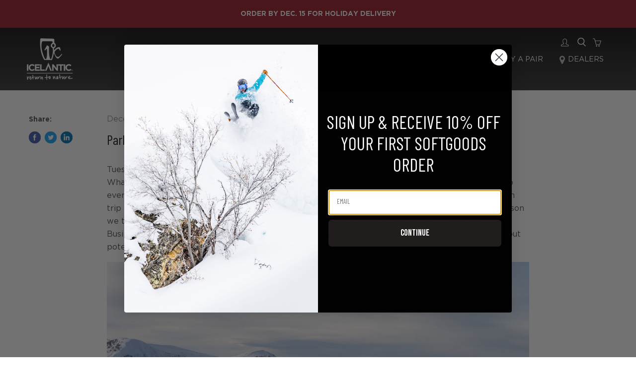

--- FILE ---
content_type: text/html; charset=utf-8
request_url: https://www.icelanticskis.com/blogs/one-degree-blog/parker-norvell-checks-in-from-montana
body_size: 47306
content:
<!doctype html>
<html class="no-js no-touch" lang="en">
  <head>
    <script type="application/vnd.locksmith+json" data-locksmith>{"version":"v195","locked":false,"initialized":true,"scope":"article","access_granted":true,"access_denied":false,"requires_customer":false,"manual_lock":false,"remote_lock":false,"has_timeout":false,"remote_rendered":null,"hide_resource":false,"hide_links_to_resource":false,"transparent":true,"locks":{"all":[],"opened":[]},"keys":[],"keys_signature":"1218da8d465e06f33fa045779abb20a45a7c207af8c8902d8c17959b9bac62d4","state":{"template":"article","theme":122214744158,"product":null,"collection":null,"page":null,"blog":"one-degree-blog","article":386942861406,"app":null},"now":1765634116,"path":"\/blogs\/one-degree-blog\/parker-norvell-checks-in-from-montana","locale_root_url":"\/","canonical_url":"https:\/\/www.icelanticskis.com\/blogs\/one-degree-blog\/parker-norvell-checks-in-from-montana","customer_id":null,"customer_id_signature":"1218da8d465e06f33fa045779abb20a45a7c207af8c8902d8c17959b9bac62d4","cart":null}</script><script data-locksmith>!function(){var require=undefined,reqwest=function(){function succeed(e){var t=protocolRe.exec(e.url);return t=t&&t[1]||context.location.protocol,httpsRe.test(t)?twoHundo.test(e.request.status):!!e.request.response}function handleReadyState(e,t,n){return function(){return e._aborted?n(e.request):e._timedOut?n(e.request,"Request is aborted: timeout"):void(e.request&&4==e.request[readyState]&&(e.request.onreadystatechange=noop,succeed(e)?t(e.request):n(e.request)))}}function setHeaders(e,t){var n,s=t.headers||{};s.Accept=s.Accept||defaultHeaders.accept[t.type]||defaultHeaders.accept["*"];var r="undefined"!=typeof FormData&&t.data instanceof FormData;for(n in!t.crossOrigin&&!s[requestedWith]&&(s[requestedWith]=defaultHeaders.requestedWith),!s[contentType]&&!r&&(s[contentType]=t.contentType||defaultHeaders.contentType),s)s.hasOwnProperty(n)&&"setRequestHeader"in e&&e.setRequestHeader(n,s[n])}function setCredentials(e,t){"undefined"!=typeof t.withCredentials&&"undefined"!=typeof e.withCredentials&&(e.withCredentials=!!t.withCredentials)}function generalCallback(e){lastValue=e}function urlappend(e,t){return e+(/[?]/.test(e)?"&":"?")+t}function handleJsonp(e,t,n,s){var r=uniqid++,a=e.jsonpCallback||"callback",o=e.jsonpCallbackName||reqwest.getcallbackPrefix(r),i=new RegExp("((^|[?]|&)"+a+")=([^&]+)"),l=s.match(i),c=doc.createElement("script"),u=0,d=-1!==navigator.userAgent.indexOf("MSIE 10.0");return l?"?"===l[3]?s=s.replace(i,"$1="+o):o=l[3]:s=urlappend(s,a+"="+o),context[o]=generalCallback,c.type="text/javascript",c.src=s,c.async=!0,"undefined"!=typeof c.onreadystatechange&&!d&&(c.htmlFor=c.id="_reqwest_"+r),c.onload=c.onreadystatechange=function(){if(c[readyState]&&"complete"!==c[readyState]&&"loaded"!==c[readyState]||u)return!1;c.onload=c.onreadystatechange=null,c.onclick&&c.onclick(),t(lastValue),lastValue=undefined,head.removeChild(c),u=1},head.appendChild(c),{abort:function(){c.onload=c.onreadystatechange=null,n({},"Request is aborted: timeout",{}),lastValue=undefined,head.removeChild(c),u=1}}}function getRequest(e,t){var n,s=this.o,r=(s.method||"GET").toUpperCase(),a="string"==typeof s?s:s.url,o=!1!==s.processData&&s.data&&"string"!=typeof s.data?reqwest.toQueryString(s.data):s.data||null,i=!1;return("jsonp"==s.type||"GET"==r)&&o&&(a=urlappend(a,o),o=null),"jsonp"==s.type?handleJsonp(s,e,t,a):((n=s.xhr&&s.xhr(s)||xhr(s)).open(r,a,!1!==s.async),setHeaders(n,s),setCredentials(n,s),context[xDomainRequest]&&n instanceof context[xDomainRequest]?(n.onload=e,n.onerror=t,n.onprogress=function(){},i=!0):n.onreadystatechange=handleReadyState(this,e,t),s.before&&s.before(n),i?setTimeout(function(){n.send(o)},200):n.send(o),n)}function Reqwest(e,t){this.o=e,this.fn=t,init.apply(this,arguments)}function setType(e){return null===e?undefined:e.match("json")?"json":e.match("javascript")?"js":e.match("text")?"html":e.match("xml")?"xml":void 0}function init(o,fn){function complete(e){for(o.timeout&&clearTimeout(self.timeout),self.timeout=null;0<self._completeHandlers.length;)self._completeHandlers.shift()(e)}function success(resp){var type=o.type||resp&&setType(resp.getResponseHeader("Content-Type"));resp="jsonp"!==type?self.request:resp;var filteredResponse=globalSetupOptions.dataFilter(resp.responseText,type),r=filteredResponse;try{resp.responseText=r}catch(e){}if(r)switch(type){case"json":try{resp=context.JSON?context.JSON.parse(r):eval("("+r+")")}catch(err){return error(resp,"Could not parse JSON in response",err)}break;case"js":resp=eval(r);break;case"html":resp=r;break;case"xml":resp=resp.responseXML&&resp.responseXML.parseError&&resp.responseXML.parseError.errorCode&&resp.responseXML.parseError.reason?null:resp.responseXML}for(self._responseArgs.resp=resp,self._fulfilled=!0,fn(resp),self._successHandler(resp);0<self._fulfillmentHandlers.length;)resp=self._fulfillmentHandlers.shift()(resp);complete(resp)}function timedOut(){self._timedOut=!0,self.request.abort()}function error(e,t,n){for(e=self.request,self._responseArgs.resp=e,self._responseArgs.msg=t,self._responseArgs.t=n,self._erred=!0;0<self._errorHandlers.length;)self._errorHandlers.shift()(e,t,n);complete(e)}this.url="string"==typeof o?o:o.url,this.timeout=null,this._fulfilled=!1,this._successHandler=function(){},this._fulfillmentHandlers=[],this._errorHandlers=[],this._completeHandlers=[],this._erred=!1,this._responseArgs={};var self=this;fn=fn||function(){},o.timeout&&(this.timeout=setTimeout(function(){timedOut()},o.timeout)),o.success&&(this._successHandler=function(){o.success.apply(o,arguments)}),o.error&&this._errorHandlers.push(function(){o.error.apply(o,arguments)}),o.complete&&this._completeHandlers.push(function(){o.complete.apply(o,arguments)}),this.request=getRequest.call(this,success,error)}function reqwest(e,t){return new Reqwest(e,t)}function normalize(e){return e?e.replace(/\r?\n/g,"\r\n"):""}function serial(e,t){var n,s,r,a,o=e.name,i=e.tagName.toLowerCase(),l=function(e){e&&!e.disabled&&t(o,normalize(e.attributes.value&&e.attributes.value.specified?e.value:e.text))};if(!e.disabled&&o)switch(i){case"input":/reset|button|image|file/i.test(e.type)||(n=/checkbox/i.test(e.type),s=/radio/i.test(e.type),r=e.value,(!n&&!s||e.checked)&&t(o,normalize(n&&""===r?"on":r)));break;case"textarea":t(o,normalize(e.value));break;case"select":if("select-one"===e.type.toLowerCase())l(0<=e.selectedIndex?e.options[e.selectedIndex]:null);else for(a=0;e.length&&a<e.length;a++)e.options[a].selected&&l(e.options[a])}}function eachFormElement(){var e,t,a=this,n=function(e,t){var n,s,r;for(n=0;n<t.length;n++)for(r=e[byTag](t[n]),s=0;s<r.length;s++)serial(r[s],a)};for(t=0;t<arguments.length;t++)e=arguments[t],/input|select|textarea/i.test(e.tagName)&&serial(e,a),n(e,["input","select","textarea"])}function serializeQueryString(){return reqwest.toQueryString(reqwest.serializeArray.apply(null,arguments))}function serializeHash(){var n={};return eachFormElement.apply(function(e,t){e in n?(n[e]&&!isArray(n[e])&&(n[e]=[n[e]]),n[e].push(t)):n[e]=t},arguments),n}function buildParams(e,t,n,s){var r,a,o,i=/\[\]$/;if(isArray(t))for(a=0;t&&a<t.length;a++)o=t[a],n||i.test(e)?s(e,o):buildParams(e+"["+("object"==typeof o?a:"")+"]",o,n,s);else if(t&&"[object Object]"===t.toString())for(r in t)buildParams(e+"["+r+"]",t[r],n,s);else s(e,t)}var context=this,XHR2;if("window"in context)var doc=document,byTag="getElementsByTagName",head=doc[byTag]("head")[0];else try{XHR2=require("xhr2")}catch(ex){throw new Error("Peer dependency `xhr2` required! Please npm install xhr2")}var httpsRe=/^http/,protocolRe=/(^\w+):\/\//,twoHundo=/^(20\d|1223)$/,readyState="readyState",contentType="Content-Type",requestedWith="X-Requested-With",uniqid=0,callbackPrefix="reqwest_"+ +new Date,lastValue,xmlHttpRequest="XMLHttpRequest",xDomainRequest="XDomainRequest",noop=function(){},isArray="function"==typeof Array.isArray?Array.isArray:function(e){return e instanceof Array},defaultHeaders={contentType:"application/x-www-form-urlencoded",requestedWith:xmlHttpRequest,accept:{"*":"text/javascript, text/html, application/xml, text/xml, */*",xml:"application/xml, text/xml",html:"text/html",text:"text/plain",json:"application/json, text/javascript",js:"application/javascript, text/javascript"}},xhr=function(e){if(!0!==e.crossOrigin)return context[xmlHttpRequest]?new XMLHttpRequest:XHR2?new XHR2:new ActiveXObject("Microsoft.XMLHTTP");var t=context[xmlHttpRequest]?new XMLHttpRequest:null;if(t&&"withCredentials"in t)return t;if(context[xDomainRequest])return new XDomainRequest;throw new Error("Browser does not support cross-origin requests")},globalSetupOptions={dataFilter:function(e){return e}};return Reqwest.prototype={abort:function(){this._aborted=!0,this.request.abort()},retry:function(){init.call(this,this.o,this.fn)},then:function(e,t){return e=e||function(){},t=t||function(){},this._fulfilled?this._responseArgs.resp=e(this._responseArgs.resp):this._erred?t(this._responseArgs.resp,this._responseArgs.msg,this._responseArgs.t):(this._fulfillmentHandlers.push(e),this._errorHandlers.push(t)),this},always:function(e){return this._fulfilled||this._erred?e(this._responseArgs.resp):this._completeHandlers.push(e),this},fail:function(e){return this._erred?e(this._responseArgs.resp,this._responseArgs.msg,this._responseArgs.t):this._errorHandlers.push(e),this},"catch":function(e){return this.fail(e)}},reqwest.serializeArray=function(){var n=[];return eachFormElement.apply(function(e,t){n.push({name:e,value:t})},arguments),n},reqwest.serialize=function(){if(0===arguments.length)return"";var e,t=Array.prototype.slice.call(arguments,0);return(e=t.pop())&&e.nodeType&&t.push(e)&&(e=null),e&&(e=e.type),("map"==e?serializeHash:"array"==e?reqwest.serializeArray:serializeQueryString).apply(null,t)},reqwest.toQueryString=function(e,t){var n,s,r=t||!1,a=[],o=encodeURIComponent,i=function(e,t){t="function"==typeof t?t():null==t?"":t,a[a.length]=o(e)+"="+o(t)};if(isArray(e))for(s=0;e&&s<e.length;s++)i(e[s].name,e[s].value);else for(n in e)e.hasOwnProperty(n)&&buildParams(n,e[n],r,i);return a.join("&").replace(/%20/g,"+")},reqwest.getcallbackPrefix=function(){return callbackPrefix},reqwest.compat=function(e,t){return e&&(e.type&&(e.method=e.type)&&delete e.type,e.dataType&&(e.type=e.dataType),e.jsonpCallback&&(e.jsonpCallbackName=e.jsonpCallback)&&delete e.jsonpCallback,e.jsonp&&(e.jsonpCallback=e.jsonp)),new Reqwest(e,t)},reqwest.ajaxSetup=function(e){for(var t in e=e||{})globalSetupOptions[t]=e[t]},reqwest}();
/*!
  * Reqwest! A general purpose XHR connection manager
  * license MIT (c) Dustin Diaz 2015
  * https://github.com/ded/reqwest
  */!function(){var o=window.Locksmith={},e=document.querySelector('script[type="application/vnd.locksmith+json"]'),n=e&&e.innerHTML;if(o.state={},o.util={},o.loading=!1,n)try{o.state=JSON.parse(n)}catch(u){}if(document.addEventListener&&document.querySelector){var s,r,a,t=[76,79,67,75,83,77,73,84,72,49,49],i=function(){r=t.slice(0)},l="style",c=function(e){e&&27!==e.keyCode&&"click"!==e.type||(document.removeEventListener("keydown",c),document.removeEventListener("click",c),s&&document.body.removeChild(s),s=null)};i(),document.addEventListener("keyup",function(e){if(e.keyCode===r[0]){if(clearTimeout(a),r.shift(),0<r.length)return void(a=setTimeout(i,1e3));i(),c(),(s=document.createElement("div"))[l].width="50%",s[l].maxWidth="1000px",s[l].height="85%",s[l].border="1px rgba(0, 0, 0, 0.2) solid",s[l].background="rgba(255, 255, 255, 0.99)",s[l].borderRadius="4px",s[l].position="fixed",s[l].top="50%",s[l].left="50%",s[l].transform="translateY(-50%) translateX(-50%)",s[l].boxShadow="0 2px 5px rgba(0, 0, 0, 0.3), 0 0 100vh 100vw rgba(0, 0, 0, 0.5)",s[l].zIndex="2147483645";var t=document.createElement("textarea");t.value=JSON.stringify(JSON.parse(n),null,2),t[l].border="none",t[l].display="block",t[l].boxSizing="border-box",t[l].width="100%",t[l].height="100%",t[l].background="transparent",t[l].padding="22px",t[l].fontFamily="monospace",t[l].fontSize="14px",t[l].color="#333",t[l].resize="none",t[l].outline="none",t.readOnly=!0,s.appendChild(t),document.body.appendChild(s),t.addEventListener("click",function(e){e.stopImmediatePropagation()}),t.select(),document.addEventListener("keydown",c),document.addEventListener("click",c)}})}o.isEmbedded=-1!==window.location.search.indexOf("_ab=0&_fd=0&_sc=1"),o.path=o.state.path||window.location.pathname,o.basePath=o.state.locale_root_url.concat("/apps/locksmith").replace(/^\/\//,"/"),o.reloading=!1,o.util.console=window.console||{log:function(){},error:function(){}},o.util.makeUrl=function(e,t){var n,s=o.basePath+e,r=[],a=o.cache();for(n in a)r.push(n+"="+encodeURIComponent(a[n]));for(n in t)r.push(n+"="+encodeURIComponent(t[n]));return o.state.customer_id&&(r.push("customer_id="+encodeURIComponent(o.state.customer_id)),r.push("customer_id_signature="+encodeURIComponent(o.state.customer_id_signature))),s+=(-1===s.indexOf("?")?"?":"&")+r.join("&")},o._initializeCallbacks=[],o.on=function(e,t){if("initialize"!==e)throw'Locksmith.on() currently only supports the "initialize" event';o._initializeCallbacks.push(t)},o.initializeSession=function(e){if(!o.isEmbedded){var t=!1,n=!0,s=!0;(e=e||{}).silent&&(s=n=!(t=!0)),o.ping({silent:t,spinner:n,reload:s,callback:function(){o._initializeCallbacks.forEach(function(e){e()})}})}},o.cache=function(e){var t={};try{var n=function r(e){return(document.cookie.match("(^|; )"+e+"=([^;]*)")||0)[2]};t=JSON.parse(decodeURIComponent(n("locksmith-params")||"{}"))}catch(u){}if(e){for(var s in e)t[s]=e[s];document.cookie="locksmith-params=; expires=Thu, 01 Jan 1970 00:00:00 GMT; path=/",document.cookie="locksmith-params="+encodeURIComponent(JSON.stringify(t))+"; path=/"}return t},o.cache.cart=o.state.cart,o.cache.cartLastSaved=null,o.params=o.cache(),o.util.reload=function(){o.reloading=!0;try{window.location.href=window.location.href.replace(/#.*/,"")}catch(u){o.util.console.error("Preferred reload method failed",u),window.location.reload()}},o.cache.saveCart=function(e){if(!o.cache.cart||o.cache.cart===o.cache.cartLastSaved)return e?e():null;var t=o.cache.cartLastSaved;o.cache.cartLastSaved=o.cache.cart,reqwest({url:"/cart/update.json",method:"post",type:"json",data:{attributes:{locksmith:o.cache.cart}},complete:e,error:function(e){if(o.cache.cartLastSaved=t,!o.reloading)throw e}})},o.util.spinnerHTML='<style>body{background:#FFF}@keyframes spin{from{transform:rotate(0deg)}to{transform:rotate(360deg)}}#loading{display:flex;width:100%;height:50vh;color:#777;align-items:center;justify-content:center}#loading .spinner{display:block;animation:spin 600ms linear infinite;position:relative;width:50px;height:50px}#loading .spinner-ring{stroke:currentColor;stroke-dasharray:100%;stroke-width:2px;stroke-linecap:round;fill:none}</style><div id="loading"><div class="spinner"><svg width="100%" height="100%"><svg preserveAspectRatio="xMinYMin"><circle class="spinner-ring" cx="50%" cy="50%" r="45%"></circle></svg></svg></div></div>',o.util.clobberBody=function(e){document.body.innerHTML=e},o.util.clobberDocument=function(e){e.responseText&&(e=e.responseText),document.documentElement&&document.removeChild(document.documentElement);var t=document.open("text/html","replace");t.writeln(e),t.close(),setTimeout(function(){var e=t.querySelector("[autofocus]");e&&e.focus()},100)},o.util.serializeForm=function(e){if(e&&"FORM"===e.nodeName){var t,n,s={};for(t=e.elements.length-1;0<=t;t-=1)if(""!==e.elements[t].name)switch(e.elements[t].nodeName){case"INPUT":switch(e.elements[t].type){default:case"text":case"hidden":case"password":case"button":case"reset":case"submit":s[e.elements[t].name]=e.elements[t].value;break;case"checkbox":case"radio":e.elements[t].checked&&(s[e.elements[t].name]=e.elements[t].value);break;case"file":}break;case"TEXTAREA":s[e.elements[t].name]=e.elements[t].value;break;case"SELECT":switch(e.elements[t].type){case"select-one":s[e.elements[t].name]=e.elements[t].value;break;case"select-multiple":for(n=e.elements[t].options.length-1;0<=n;n-=1)e.elements[t].options[n].selected&&(s[e.elements[t].name]=e.elements[t].options[n].value)}break;case"BUTTON":switch(e.elements[t].type){case"reset":case"submit":case"button":s[e.elements[t].name]=e.elements[t].value}}return s}},o.util.on=function(e,a,o,t){t=t||document;var i="locksmith-"+e+a,n=function(e){var t=e.target,n=e.target.parentElement,s=t.className.baseVal||t.className||"",r=n.className.baseVal||n.className||"";("string"==typeof s&&-1!==s.split(/\s+/).indexOf(a)||"string"==typeof r&&-1!==r.split(/\s+/).indexOf(a))&&!e[i]&&(e[i]=!0,o(e))};t.attachEvent?t.attachEvent(e,n):t.addEventListener(e,n,!1)},o.util.enableActions=function(e){o.util.on("click","locksmith-action",function(e){e.preventDefault();var t=e.target;t.dataset.confirmWith&&!confirm(t.dataset.confirmWith)||(t.disabled=!0,t.innerText=t.dataset.disableWith,o.post("/action",t.dataset.locksmithParams,{spinner:!1,type:"text",success:function(e){(e=JSON.parse(e.responseText)).message&&alert(e.message),o.util.reload()}}))},e)},o.util.inject=function(e,t){var n=["data","locksmith","append"];if(-1!==t.indexOf(n.join("-"))){var s=document.createElement("div");s.innerHTML=t,e.appendChild(s)}else e.innerHTML=t;var r,a,o=e.querySelectorAll("script");for(a=0;a<o.length;++a){r=o[a];var i=document.createElement("script");if(r.type&&(i.type=r.type),r.src)i.src=r.src;else{var l=document.createTextNode(r.innerHTML);i.appendChild(l)}e.appendChild(i)}var c=e.querySelector("[autofocus]");c&&c.focus()},o.post=function(e,t,n){!1!==(n=n||{}).spinner&&o.util.clobberBody(o.util.spinnerHTML);var s={};n.container===document?(s.layout=1,n.success=function(e){document.getElementById(n.container);o.util.clobberDocument(e)}):n.container&&(s.layout=0,n.success=function(e){var t=document.getElementById(n.container);o.util.inject(t,e),t.id===t.firstChild.id&&t.parentElement.replaceChild(t.firstChild,t)}),n.form_type&&(t.form_type=n.form_type),n.include_layout_classes!==undefined&&(t.include_layout_classes=n.include_layout_classes),n.lock_id!==undefined&&(t.lock_id=n.lock_id),o.loading=!0;var r=o.util.makeUrl(e,s);reqwest({url:r,method:"post",type:n.type||"html",data:t,complete:function(){o.loading=!1},error:function(e){if(!o.reloading)if("dashboard.weglot.com"!==window.location.host){if(!n.silent)throw alert("Something went wrong! Please refresh and try again."),e;console.error(e)}else console.error(e)},success:n.success||o.util.clobberDocument})},o.postResource=function(e,t){e.path=o.path,e.search=window.location.search,e.state=o.state,e.passcode&&(e.passcode=e.passcode.trim()),e.email&&(e.email=e.email.trim()),e.state.cart=o.cache.cart,e.locksmith_json=o.jsonTag,e.locksmith_json_signature=o.jsonTagSignature,o.post("/resource",e,t)},o.ping=function(e){if(!o.isEmbedded){e=e||{};var t=function(){e.reload?o.util.reload():"function"==typeof e.callback&&e.callback()};o.post("/ping",{path:o.path,search:window.location.search,state:o.state},{spinner:!!e.spinner,silent:"undefined"==typeof e.silent||e.silent,type:"text",success:function(e){(e=JSON.parse(e.responseText)).messages&&0<e.messages.length&&o.showMessages(e.messages),e.cart&&o.cache.cart!==e.cart?(o.cache.cart=e.cart,o.cache.saveCart(function(){t(),e.cart&&e.cart.match(/^.+:/)&&o.util.reload()})):t()}})}},o.timeoutMonitor=function(){var e=o.cache.cart;o.ping({callback:function(){e!==o.cache.cart||setTimeout(function(){o.timeoutMonitor()},6e4)}})},o.showMessages=function(e){var t=document.createElement("div");t.style.position="fixed",t.style.left=0,t.style.right=0,t.style.bottom="-50px",t.style.opacity=0,t.style.background="#191919",t.style.color="#ddd",t.style.transition="bottom 0.2s, opacity 0.2s",t.style.zIndex=999999,t.innerHTML="        <style>          .locksmith-ab .locksmith-b { display: none; }          .locksmith-ab.toggled .locksmith-b { display: flex; }          .locksmith-ab.toggled .locksmith-a { display: none; }          .locksmith-flex { display: flex; flex-wrap: wrap; justify-content: space-between; align-items: center; padding: 10px 20px; }          .locksmith-message + .locksmith-message { border-top: 1px #555 solid; }          .locksmith-message a { color: inherit; font-weight: bold; }          .locksmith-message a:hover { color: inherit; opacity: 0.8; }          a.locksmith-ab-toggle { font-weight: inherit; text-decoration: underline; }          .locksmith-text { flex-grow: 1; }          .locksmith-cta { flex-grow: 0; text-align: right; }          .locksmith-cta button { transform: scale(0.8); transform-origin: left; }          .locksmith-cta > * { display: block; }          .locksmith-cta > * + * { margin-top: 10px; }          .locksmith-message a.locksmith-close { flex-grow: 0; text-decoration: none; margin-left: 15px; font-size: 30px; font-family: monospace; display: block; padding: 2px 10px; }                    @media screen and (max-width: 600px) {            .locksmith-wide-only { display: none !important; }            .locksmith-flex { padding: 0 15px; }            .locksmith-flex > * { margin-top: 5px; margin-bottom: 5px; }            .locksmith-cta { text-align: left; }          }                    @media screen and (min-width: 601px) {            .locksmith-narrow-only { display: none !important; }          }        </style>      "+e.map(function(e){return'<div class="locksmith-message">'+e+"</div>"}).join(""),document.body.appendChild(t),document.body.style.position="relative",document.body.parentElement.style.paddingBottom=t.offsetHeight+"px",setTimeout(function(){t.style.bottom=0,t.style.opacity=1},50),o.util.on("click","locksmith-ab-toggle",function(e){e.preventDefault();for(var t=e.target.parentElement;-1===t.className.split(" ").indexOf("locksmith-ab");)t=t.parentElement;-1!==t.className.split(" ").indexOf("toggled")?t.className=t.className.replace("toggled",""):t.className=t.className+" toggled"}),o.util.enableActions(t)}}()}();</script>
      <script data-locksmith>Locksmith.cache.cart=null</script>


  <script data-locksmith>Locksmith.jsonTag="\u003cscript type=\"application\/vnd.locksmith+json\" data-locksmith\u003e{\"version\":\"v195\",\"locked\":false,\"initialized\":true,\"scope\":\"article\",\"access_granted\":true,\"access_denied\":false,\"requires_customer\":false,\"manual_lock\":false,\"remote_lock\":false,\"has_timeout\":false,\"remote_rendered\":null,\"hide_resource\":false,\"hide_links_to_resource\":false,\"transparent\":true,\"locks\":{\"all\":[],\"opened\":[]},\"keys\":[],\"keys_signature\":\"1218da8d465e06f33fa045779abb20a45a7c207af8c8902d8c17959b9bac62d4\",\"state\":{\"template\":\"article\",\"theme\":122214744158,\"product\":null,\"collection\":null,\"page\":null,\"blog\":\"one-degree-blog\",\"article\":386942861406,\"app\":null},\"now\":1765634116,\"path\":\"\\\/blogs\\\/one-degree-blog\\\/parker-norvell-checks-in-from-montana\",\"locale_root_url\":\"\\\/\",\"canonical_url\":\"https:\\\/\\\/www.icelanticskis.com\\\/blogs\\\/one-degree-blog\\\/parker-norvell-checks-in-from-montana\",\"customer_id\":null,\"customer_id_signature\":\"1218da8d465e06f33fa045779abb20a45a7c207af8c8902d8c17959b9bac62d4\",\"cart\":null}\u003c\/script\u003e";Locksmith.jsonTagSignature="067c225d49c35a5632a1ab84802c5caaf44889e905b4d2b7f669008f465bd5ba"</script>
    <meta charset="utf-8">
    <meta http-equiv="x-ua-compatible" content="IE=edge">

    <link rel="preconnect" href="https://cdn.shopify.com">
    <link rel="preconnect" href="https://fonts.shopifycdn.com">
    <link rel="preconnect" href="https://v.shopify.com">
    <link rel="preconnect" href="https://cdn.shopifycloud.com">

    <title>Parker Norvell Checks In From Montana — Icelantic Skis </title>

    
<meta name="description" content="Tuesday, December 18th, 2018 What&#39;s up everyone! Parker here checking in from up north in Montana. Winter is starting to ramp up everywhere and the snowpack is starting to form up! This past weekend, I went on a scouting mission trip with my friends Nick Hall and Ethan Swadburg to Cooke City. As some of you may know, l">


    
  <link rel="shortcut icon" href="//www.icelanticskis.com/cdn/shop/files/favicon_32x32.png?v=1613539607" type="image/png">


    
      <link rel="canonical" href="https://www.icelanticskis.com/blogs/one-degree-blog/parker-norvell-checks-in-from-montana" />
    

    <meta name="viewport" content="width=device-width">

    
    















<meta property="og:site_name" content="Icelantic Skis ">
<meta property="og:url" content="https://www.icelanticskis.com/blogs/one-degree-blog/parker-norvell-checks-in-from-montana"><meta property="og:title" content="Parker Norvell Checks In From Montana">
<meta property="og:type" content="article">
<meta property="og:description" content="Parker Norvell scratches the surface of his &#39;18/&#39;19 season up in Montana, preparing to film another film part in the backcountry.">

  <meta property="article:published_time" content="2018-12-20 00:00:00 -0700">
  <meta property="article:author" content="Shopify API">

  
    <meta property="article.tag" content="Athletes">
  
    <meta property="article.tag" content="Montana">
  
    <meta property="article.tag" content="Parker Norvell">
  



    
    
    

    
    
    <meta
      property="og:image"
      content="https://www.icelanticskis.com/cdn/shop/files/IceyLOGO_stacked_black_wRTN_1200x1200.jpg?v=1691586991"
    />
    <meta
      property="og:image:secure_url"
      content="https://www.icelanticskis.com/cdn/shop/files/IceyLOGO_stacked_black_wRTN_1200x1200.jpg?v=1691586991"
    />
    <meta property="og:image:width" content="1200" />
    <meta property="og:image:height" content="1200" />
    
    
    <meta property="og:image:alt" content="Social media image" />
  















<meta name="twitter:title" content="Parker Norvell Checks In From Montana">
<meta name="twitter:description" content="Tuesday, December 18th, 2018 What&#39;s up everyone! Parker here checking in from up north in Montana. Winter is starting to ramp up everywhere and the snowpack is starting to form up! This past weekend, I went on a scouting mission trip with my friends Nick Hall and Ethan Swadburg to Cooke City. As some of you may know, l">

    
    
    
      
      
      <meta name="twitter:card" content="summary">
    
    
    <meta
      property="twitter:image"
      content="https://www.icelanticskis.com/cdn/shop/files/IceyLOGO_stacked_black_wRTN_1200x1200_crop_center.jpg?v=1691586991"
    />
    <meta property="twitter:image:width" content="1200" />
    <meta property="twitter:image:height" content="1200" />
    
    
    <meta property="twitter:image:alt" content="Social media image" />
  

    <script async type="text/javascript" src="https://static.klaviyo.com/onsite/js/klaviyo.js?company_id=JYs2PE"></script>


    <link rel="preload" href="" as="font" crossorigin="anonymous">
    <link rel="preload" as="style" href="//www.icelanticskis.com/cdn/shop/t/24/assets/theme.css?v=34434514398137198541762200680">
    <script>window.performance && window.performance.mark && window.performance.mark('shopify.content_for_header.start');</script><meta name="google-site-verification" content="5L86IUug2Ovcst0dVFUdfNCH9XhtPcqO2VpIsIKCDYo">
<meta name="facebook-domain-verification" content="74aj0ce77aq0ac5x3e0sqd24qo00hs">
<meta id="shopify-digital-wallet" name="shopify-digital-wallet" content="/8640810/digital_wallets/dialog">
<meta name="shopify-checkout-api-token" content="8c66d078bf374a96654337e1e78be81c">
<meta id="in-context-paypal-metadata" data-shop-id="8640810" data-venmo-supported="true" data-environment="production" data-locale="en_US" data-paypal-v4="true" data-currency="USD">
<link rel="alternate" type="application/atom+xml" title="Feed" href="/blogs/one-degree-blog.atom" />
<script async="async" src="/checkouts/internal/preloads.js?locale=en-US"></script>
<link rel="preconnect" href="https://shop.app" crossorigin="anonymous">
<script async="async" src="https://shop.app/checkouts/internal/preloads.js?locale=en-US&shop_id=8640810" crossorigin="anonymous"></script>
<script id="apple-pay-shop-capabilities" type="application/json">{"shopId":8640810,"countryCode":"US","currencyCode":"USD","merchantCapabilities":["supports3DS"],"merchantId":"gid:\/\/shopify\/Shop\/8640810","merchantName":"Icelantic Skis ","requiredBillingContactFields":["postalAddress","email"],"requiredShippingContactFields":["postalAddress","email"],"shippingType":"shipping","supportedNetworks":["visa","masterCard","amex","discover","elo","jcb"],"total":{"type":"pending","label":"Icelantic Skis ","amount":"1.00"},"shopifyPaymentsEnabled":true,"supportsSubscriptions":true}</script>
<script id="shopify-features" type="application/json">{"accessToken":"8c66d078bf374a96654337e1e78be81c","betas":["rich-media-storefront-analytics"],"domain":"www.icelanticskis.com","predictiveSearch":true,"shopId":8640810,"locale":"en"}</script>
<script>var Shopify = Shopify || {};
Shopify.shop = "icelantic-skis.myshopify.com";
Shopify.locale = "en";
Shopify.currency = {"active":"USD","rate":"1.0"};
Shopify.country = "US";
Shopify.theme = {"name":"Icelantic-2.0-prod-environment\/main","id":122214744158,"schema_name":"Empire","schema_version":"6.1.0","theme_store_id":null,"role":"main"};
Shopify.theme.handle = "null";
Shopify.theme.style = {"id":null,"handle":null};
Shopify.cdnHost = "www.icelanticskis.com/cdn";
Shopify.routes = Shopify.routes || {};
Shopify.routes.root = "/";</script>
<script type="module">!function(o){(o.Shopify=o.Shopify||{}).modules=!0}(window);</script>
<script>!function(o){function n(){var o=[];function n(){o.push(Array.prototype.slice.apply(arguments))}return n.q=o,n}var t=o.Shopify=o.Shopify||{};t.loadFeatures=n(),t.autoloadFeatures=n()}(window);</script>
<script>
  window.ShopifyPay = window.ShopifyPay || {};
  window.ShopifyPay.apiHost = "shop.app\/pay";
  window.ShopifyPay.redirectState = null;
</script>
<script id="shop-js-analytics" type="application/json">{"pageType":"article"}</script>
<script defer="defer" async type="module" src="//www.icelanticskis.com/cdn/shopifycloud/shop-js/modules/v2/client.init-shop-cart-sync_dlpDe4U9.en.esm.js"></script>
<script defer="defer" async type="module" src="//www.icelanticskis.com/cdn/shopifycloud/shop-js/modules/v2/chunk.common_FunKbpTJ.esm.js"></script>
<script type="module">
  await import("//www.icelanticskis.com/cdn/shopifycloud/shop-js/modules/v2/client.init-shop-cart-sync_dlpDe4U9.en.esm.js");
await import("//www.icelanticskis.com/cdn/shopifycloud/shop-js/modules/v2/chunk.common_FunKbpTJ.esm.js");

  window.Shopify.SignInWithShop?.initShopCartSync?.({"fedCMEnabled":true,"windoidEnabled":true});

</script>
<script>
  window.Shopify = window.Shopify || {};
  if (!window.Shopify.featureAssets) window.Shopify.featureAssets = {};
  window.Shopify.featureAssets['shop-js'] = {"shop-cart-sync":["modules/v2/client.shop-cart-sync_DIWHqfTk.en.esm.js","modules/v2/chunk.common_FunKbpTJ.esm.js"],"init-fed-cm":["modules/v2/client.init-fed-cm_CmNkGb1A.en.esm.js","modules/v2/chunk.common_FunKbpTJ.esm.js"],"shop-button":["modules/v2/client.shop-button_Dpfxl9vG.en.esm.js","modules/v2/chunk.common_FunKbpTJ.esm.js"],"init-shop-cart-sync":["modules/v2/client.init-shop-cart-sync_dlpDe4U9.en.esm.js","modules/v2/chunk.common_FunKbpTJ.esm.js"],"init-shop-email-lookup-coordinator":["modules/v2/client.init-shop-email-lookup-coordinator_DUdFDmvK.en.esm.js","modules/v2/chunk.common_FunKbpTJ.esm.js"],"init-windoid":["modules/v2/client.init-windoid_V_O5I0mt.en.esm.js","modules/v2/chunk.common_FunKbpTJ.esm.js"],"pay-button":["modules/v2/client.pay-button_x_P2fRzB.en.esm.js","modules/v2/chunk.common_FunKbpTJ.esm.js"],"shop-toast-manager":["modules/v2/client.shop-toast-manager_p8J9W8kY.en.esm.js","modules/v2/chunk.common_FunKbpTJ.esm.js"],"shop-cash-offers":["modules/v2/client.shop-cash-offers_CtPYbIPM.en.esm.js","modules/v2/chunk.common_FunKbpTJ.esm.js","modules/v2/chunk.modal_n1zSoh3t.esm.js"],"shop-login-button":["modules/v2/client.shop-login-button_C3-NmE42.en.esm.js","modules/v2/chunk.common_FunKbpTJ.esm.js","modules/v2/chunk.modal_n1zSoh3t.esm.js"],"avatar":["modules/v2/client.avatar_BTnouDA3.en.esm.js"],"init-shop-for-new-customer-accounts":["modules/v2/client.init-shop-for-new-customer-accounts_aeWumpsw.en.esm.js","modules/v2/client.shop-login-button_C3-NmE42.en.esm.js","modules/v2/chunk.common_FunKbpTJ.esm.js","modules/v2/chunk.modal_n1zSoh3t.esm.js"],"init-customer-accounts-sign-up":["modules/v2/client.init-customer-accounts-sign-up_CRLhpYdY.en.esm.js","modules/v2/client.shop-login-button_C3-NmE42.en.esm.js","modules/v2/chunk.common_FunKbpTJ.esm.js","modules/v2/chunk.modal_n1zSoh3t.esm.js"],"init-customer-accounts":["modules/v2/client.init-customer-accounts_BkuyBVsz.en.esm.js","modules/v2/client.shop-login-button_C3-NmE42.en.esm.js","modules/v2/chunk.common_FunKbpTJ.esm.js","modules/v2/chunk.modal_n1zSoh3t.esm.js"],"shop-follow-button":["modules/v2/client.shop-follow-button_DDNA7Aw9.en.esm.js","modules/v2/chunk.common_FunKbpTJ.esm.js","modules/v2/chunk.modal_n1zSoh3t.esm.js"],"checkout-modal":["modules/v2/client.checkout-modal_EOl6FxyC.en.esm.js","modules/v2/chunk.common_FunKbpTJ.esm.js","modules/v2/chunk.modal_n1zSoh3t.esm.js"],"lead-capture":["modules/v2/client.lead-capture_LZVhB0lN.en.esm.js","modules/v2/chunk.common_FunKbpTJ.esm.js","modules/v2/chunk.modal_n1zSoh3t.esm.js"],"shop-login":["modules/v2/client.shop-login_D4d_T_FR.en.esm.js","modules/v2/chunk.common_FunKbpTJ.esm.js","modules/v2/chunk.modal_n1zSoh3t.esm.js"],"payment-terms":["modules/v2/client.payment-terms_g-geHK5T.en.esm.js","modules/v2/chunk.common_FunKbpTJ.esm.js","modules/v2/chunk.modal_n1zSoh3t.esm.js"]};
</script>
<script>(function() {
  var isLoaded = false;
  function asyncLoad() {
    if (isLoaded) return;
    isLoaded = true;
    var urls = ["https:\/\/inffuse.eventscalendar.co\/plugins\/shopify\/loader.js?app=calendar\u0026shop=icelantic-skis.myshopify.com\u0026shop=icelantic-skis.myshopify.com","https:\/\/shy.elfsight.com\/p\/platform.js?shop=icelantic-skis.myshopify.com","https:\/\/www.pxucdn.com\/apps\/uso.js?shop=icelantic-skis.myshopify.com","https:\/\/config.gorgias.chat\/bundle-loader\/01GYCCW16Y9G9S98GNSTYRZ7YG?source=shopify1click\u0026shop=icelantic-skis.myshopify.com","https:\/\/id-shop.govx.com\/app\/icelantic-skis.myshopify.com\/govx.js?shop=icelantic-skis.myshopify.com","https:\/\/shopify-extension.getredo.com\/main.js?widget_id=r15k84l1x49h9dc\u0026shop=icelantic-skis.myshopify.com","https:\/\/cdn.9gtb.com\/loader.js?g_cvt_id=466ba974-024f-4fae-b1ed-9642267f80a0\u0026shop=icelantic-skis.myshopify.com","https:\/\/size-chart.kalis.no\/script\/icelantic-skis.myshopify.com.js?ver=20251127115503_79546\u0026shop=icelantic-skis.myshopify.com"];
    for (var i = 0; i < urls.length; i++) {
      var s = document.createElement('script');
      s.type = 'text/javascript';
      s.async = true;
      s.src = urls[i];
      var x = document.getElementsByTagName('script')[0];
      x.parentNode.insertBefore(s, x);
    }
  };
  if(window.attachEvent) {
    window.attachEvent('onload', asyncLoad);
  } else {
    window.addEventListener('load', asyncLoad, false);
  }
})();</script>
<script id="__st">var __st={"a":8640810,"offset":-25200,"reqid":"d6268666-4a63-4411-891d-a8261c5f7031-1765634116","pageurl":"www.icelanticskis.com\/blogs\/one-degree-blog\/parker-norvell-checks-in-from-montana","s":"articles-386942861406","u":"bfc8f1c9a707","p":"article","rtyp":"article","rid":386942861406};</script>
<script>window.ShopifyPaypalV4VisibilityTracking = true;</script>
<script id="captcha-bootstrap">!function(){'use strict';const t='contact',e='account',n='new_comment',o=[[t,t],['blogs',n],['comments',n],[t,'customer']],c=[[e,'customer_login'],[e,'guest_login'],[e,'recover_customer_password'],[e,'create_customer']],r=t=>t.map((([t,e])=>`form[action*='/${t}']:not([data-nocaptcha='true']) input[name='form_type'][value='${e}']`)).join(','),a=t=>()=>t?[...document.querySelectorAll(t)].map((t=>t.form)):[];function s(){const t=[...o],e=r(t);return a(e)}const i='password',u='form_key',d=['recaptcha-v3-token','g-recaptcha-response','h-captcha-response',i],f=()=>{try{return window.sessionStorage}catch{return}},m='__shopify_v',_=t=>t.elements[u];function p(t,e,n=!1){try{const o=window.sessionStorage,c=JSON.parse(o.getItem(e)),{data:r}=function(t){const{data:e,action:n}=t;return t[m]||n?{data:e,action:n}:{data:t,action:n}}(c);for(const[e,n]of Object.entries(r))t.elements[e]&&(t.elements[e].value=n);n&&o.removeItem(e)}catch(o){console.error('form repopulation failed',{error:o})}}const l='form_type',E='cptcha';function T(t){t.dataset[E]=!0}const w=window,h=w.document,L='Shopify',v='ce_forms',y='captcha';let A=!1;((t,e)=>{const n=(g='f06e6c50-85a8-45c8-87d0-21a2b65856fe',I='https://cdn.shopify.com/shopifycloud/storefront-forms-hcaptcha/ce_storefront_forms_captcha_hcaptcha.v1.5.2.iife.js',D={infoText:'Protected by hCaptcha',privacyText:'Privacy',termsText:'Terms'},(t,e,n)=>{const o=w[L][v],c=o.bindForm;if(c)return c(t,g,e,D).then(n);var r;o.q.push([[t,g,e,D],n]),r=I,A||(h.body.append(Object.assign(h.createElement('script'),{id:'captcha-provider',async:!0,src:r})),A=!0)});var g,I,D;w[L]=w[L]||{},w[L][v]=w[L][v]||{},w[L][v].q=[],w[L][y]=w[L][y]||{},w[L][y].protect=function(t,e){n(t,void 0,e),T(t)},Object.freeze(w[L][y]),function(t,e,n,w,h,L){const[v,y,A,g]=function(t,e,n){const i=e?o:[],u=t?c:[],d=[...i,...u],f=r(d),m=r(i),_=r(d.filter((([t,e])=>n.includes(e))));return[a(f),a(m),a(_),s()]}(w,h,L),I=t=>{const e=t.target;return e instanceof HTMLFormElement?e:e&&e.form},D=t=>v().includes(t);t.addEventListener('submit',(t=>{const e=I(t);if(!e)return;const n=D(e)&&!e.dataset.hcaptchaBound&&!e.dataset.recaptchaBound,o=_(e),c=g().includes(e)&&(!o||!o.value);(n||c)&&t.preventDefault(),c&&!n&&(function(t){try{if(!f())return;!function(t){const e=f();if(!e)return;const n=_(t);if(!n)return;const o=n.value;o&&e.removeItem(o)}(t);const e=Array.from(Array(32),(()=>Math.random().toString(36)[2])).join('');!function(t,e){_(t)||t.append(Object.assign(document.createElement('input'),{type:'hidden',name:u})),t.elements[u].value=e}(t,e),function(t,e){const n=f();if(!n)return;const o=[...t.querySelectorAll(`input[type='${i}']`)].map((({name:t})=>t)),c=[...d,...o],r={};for(const[a,s]of new FormData(t).entries())c.includes(a)||(r[a]=s);n.setItem(e,JSON.stringify({[m]:1,action:t.action,data:r}))}(t,e)}catch(e){console.error('failed to persist form',e)}}(e),e.submit())}));const S=(t,e)=>{t&&!t.dataset[E]&&(n(t,e.some((e=>e===t))),T(t))};for(const o of['focusin','change'])t.addEventListener(o,(t=>{const e=I(t);D(e)&&S(e,y())}));const B=e.get('form_key'),M=e.get(l),P=B&&M;t.addEventListener('DOMContentLoaded',(()=>{const t=y();if(P)for(const e of t)e.elements[l].value===M&&p(e,B);[...new Set([...A(),...v().filter((t=>'true'===t.dataset.shopifyCaptcha))])].forEach((e=>S(e,t)))}))}(h,new URLSearchParams(w.location.search),n,t,e,['guest_login'])})(!0,!0)}();</script>
<script integrity="sha256-52AcMU7V7pcBOXWImdc/TAGTFKeNjmkeM1Pvks/DTgc=" data-source-attribution="shopify.loadfeatures" defer="defer" src="//www.icelanticskis.com/cdn/shopifycloud/storefront/assets/storefront/load_feature-81c60534.js" crossorigin="anonymous"></script>
<script crossorigin="anonymous" defer="defer" src="//www.icelanticskis.com/cdn/shopifycloud/storefront/assets/shopify_pay/storefront-65b4c6d7.js?v=20250812"></script>
<script data-source-attribution="shopify.dynamic_checkout.dynamic.init">var Shopify=Shopify||{};Shopify.PaymentButton=Shopify.PaymentButton||{isStorefrontPortableWallets:!0,init:function(){window.Shopify.PaymentButton.init=function(){};var t=document.createElement("script");t.src="https://www.icelanticskis.com/cdn/shopifycloud/portable-wallets/latest/portable-wallets.en.js",t.type="module",document.head.appendChild(t)}};
</script>
<script data-source-attribution="shopify.dynamic_checkout.buyer_consent">
  function portableWalletsHideBuyerConsent(e){var t=document.getElementById("shopify-buyer-consent"),n=document.getElementById("shopify-subscription-policy-button");t&&n&&(t.classList.add("hidden"),t.setAttribute("aria-hidden","true"),n.removeEventListener("click",e))}function portableWalletsShowBuyerConsent(e){var t=document.getElementById("shopify-buyer-consent"),n=document.getElementById("shopify-subscription-policy-button");t&&n&&(t.classList.remove("hidden"),t.removeAttribute("aria-hidden"),n.addEventListener("click",e))}window.Shopify?.PaymentButton&&(window.Shopify.PaymentButton.hideBuyerConsent=portableWalletsHideBuyerConsent,window.Shopify.PaymentButton.showBuyerConsent=portableWalletsShowBuyerConsent);
</script>
<script data-source-attribution="shopify.dynamic_checkout.cart.bootstrap">document.addEventListener("DOMContentLoaded",(function(){function t(){return document.querySelector("shopify-accelerated-checkout-cart, shopify-accelerated-checkout")}if(t())Shopify.PaymentButton.init();else{new MutationObserver((function(e,n){t()&&(Shopify.PaymentButton.init(),n.disconnect())})).observe(document.body,{childList:!0,subtree:!0})}}));
</script>
<script id='scb4127' type='text/javascript' async='' src='https://www.icelanticskis.com/cdn/shopifycloud/privacy-banner/storefront-banner.js'></script><link id="shopify-accelerated-checkout-styles" rel="stylesheet" media="screen" href="https://www.icelanticskis.com/cdn/shopifycloud/portable-wallets/latest/accelerated-checkout-backwards-compat.css" crossorigin="anonymous">
<style id="shopify-accelerated-checkout-cart">
        #shopify-buyer-consent {
  margin-top: 1em;
  display: inline-block;
  width: 100%;
}

#shopify-buyer-consent.hidden {
  display: none;
}

#shopify-subscription-policy-button {
  background: none;
  border: none;
  padding: 0;
  text-decoration: underline;
  font-size: inherit;
  cursor: pointer;
}

#shopify-subscription-policy-button::before {
  box-shadow: none;
}

      </style>

<script>window.performance && window.performance.mark && window.performance.mark('shopify.content_for_header.end');</script>
    <link href="//www.icelanticskis.com/cdn/shop/t/24/assets/bootstrap.min.css?v=82350220731967686431700248339" rel="stylesheet" type="text/css" media="all" />
    <link href="//www.icelanticskis.com/cdn/shop/t/24/assets/theme.css?v=34434514398137198541762200680" rel="stylesheet" type="text/css" media="all" />
    <link href="//www.icelanticskis.com/cdn/shop/t/24/assets/style.css?v=112934243002382809161736264950" rel="stylesheet" type="text/css" media="all" />

    <script src="//www.icelanticskis.com/cdn/shop/t/24/assets/main.js?v=80684716750096488961700248337"></script>

    
    <script>
      window.Theme = window.Theme || {};
      window.Theme.version = '6.1.0';
      window.Theme.name = 'Empire';
      window.Theme.routes = {
        "root_url": "/",
        "account_url": "/account",
        "account_login_url": "/account/login",
        "account_logout_url": "/account/logout",
        "account_register_url": "/account/register",
        "account_addresses_url": "/account/addresses",
        "collections_url": "/collections",
        "all_products_collection_url": "/collections/all",
        "search_url": "/search",
        "cart_url": "/cart",
        "cart_add_url": "/cart/add",
        "cart_change_url": "/cart/change",
        "cart_clear_url": "/cart/clear",
        "product_recommendations_url": "/recommendations/products",
      };
    </script>
    

    <script type="text/javascript" async="" src="https://shopify-extension.getredo.com/main.js?widget_id=r15k84l1x49h9dc&amp;shop=icelantic-skis.myshopify.com"></script>
   
  
<script>
    
    
    
    
    var gsf_conversion_data = {page_type : '', event : '', data : {shop_currency : "USD"}};
    
</script>
<!-- BEGIN app block: shopify://apps/microsoft-clarity/blocks/clarity_js/31c3d126-8116-4b4a-8ba1-baeda7c4aeea -->
<script type="text/javascript">
  (function (c, l, a, r, i, t, y) {
    c[a] = c[a] || function () { (c[a].q = c[a].q || []).push(arguments); };
    t = l.createElement(r); t.async = 1; t.src = "https://www.clarity.ms/tag/" + i + "?ref=shopify";
    y = l.getElementsByTagName(r)[0]; y.parentNode.insertBefore(t, y);

    c.Shopify.loadFeatures([{ name: "consent-tracking-api", version: "0.1" }], error => {
      if (error) {
        console.error("Error loading Shopify features:", error);
        return;
      }

      c[a]('consentv2', {
        ad_Storage: c.Shopify.customerPrivacy.marketingAllowed() ? "granted" : "denied",
        analytics_Storage: c.Shopify.customerPrivacy.analyticsProcessingAllowed() ? "granted" : "denied",
      });
    });

    l.addEventListener("visitorConsentCollected", function (e) {
      c[a]('consentv2', {
        ad_Storage: e.detail.marketingAllowed ? "granted" : "denied",
        analytics_Storage: e.detail.analyticsAllowed ? "granted" : "denied",
      });
    });
  })(window, document, "clarity", "script", "symk3s9okc");
</script>



<!-- END app block --><!-- BEGIN app block: shopify://apps/hulk-form-builder/blocks/app-embed/b6b8dd14-356b-4725-a4ed-77232212b3c3 --><!-- BEGIN app snippet: hulkapps-formbuilder-theme-ext --><script type="text/javascript">
  
  if (typeof window.formbuilder_customer != "object") {
        window.formbuilder_customer = {}
  }

  window.hulkFormBuilder = {
    form_data: {},
    shop_data: {"shop_0YU2sjGaSrroGy7tmRyG6Q":{"shop_uuid":"0YU2sjGaSrroGy7tmRyG6Q","shop_timezone":"America\/Denver","shop_id":64218,"shop_is_after_submit_enabled":true,"shop_shopify_plan":"Shopify","shop_shopify_domain":"icelantic-skis.myshopify.com","shop_created_at":"2022-04-01T17:37:45.162-05:00","is_skip_metafield":false,"shop_deleted":false,"shop_disabled":false}},
    settings_data: {"shop_settings":{"shop_customise_msgs":[],"default_customise_msgs":{"is_required":"is required","thank_you":"Thank you! The form was submitted successfully.","processing":"Processing...","valid_data":"Please provide valid data","valid_email":"Provide valid email format","valid_tags":"HTML Tags are not allowed","valid_phone":"Provide valid phone number","valid_captcha":"Please provide valid captcha response","valid_url":"Provide valid URL","only_number_alloud":"Provide valid number in","number_less":"must be less than","number_more":"must be more than","image_must_less":"Image must be less than 20MB","image_number":"Images allowed","image_extension":"Invalid extension! Please provide image file","error_image_upload":"Error in image upload. Please try again.","error_file_upload":"Error in file upload. Please try again.","your_response":"Your response","error_form_submit":"Error occur.Please try again after sometime.","email_submitted":"Form with this email is already submitted","invalid_email_by_zerobounce":"The email address you entered appears to be invalid. Please check it and try again.","download_file":"Download file","card_details_invalid":"Your card details are invalid","card_details":"Card details","please_enter_card_details":"Please enter card details","card_number":"Card number","exp_mm":"Exp MM","exp_yy":"Exp YY","crd_cvc":"CVV","payment_value":"Payment amount","please_enter_payment_amount":"Please enter payment amount","address1":"Address line 1","address2":"Address line 2","city":"City","province":"Province","zipcode":"Zip code","country":"Country","blocked_domain":"This form does not accept addresses from","file_must_less":"File must be less than 20MB","file_extension":"Invalid extension! Please provide file","only_file_number_alloud":"files allowed","previous":"Previous","next":"Next","must_have_a_input":"Please enter at least one field.","please_enter_required_data":"Please enter required data","atleast_one_special_char":"Include at least one special character","atleast_one_lowercase_char":"Include at least one lowercase character","atleast_one_uppercase_char":"Include at least one uppercase character","atleast_one_number":"Include at least one number","must_have_8_chars":"Must have 8 characters long","be_between_8_and_12_chars":"Be between 8 and 12 characters long","please_select":"Please Select","phone_submitted":"Form with this phone number is already submitted","user_res_parse_error":"Error while submitting the form","valid_same_values":"values must be same","product_choice_clear_selection":"Clear Selection","picture_choice_clear_selection":"Clear Selection","remove_all_for_file_image_upload":"Remove All","invalid_file_type_for_image_upload":"You can't upload files of this type.","invalid_file_type_for_signature_upload":"You can't upload files of this type.","max_files_exceeded_for_file_upload":"You can not upload any more files.","max_files_exceeded_for_image_upload":"You can not upload any more files.","file_already_exist":"File already uploaded","max_limit_exceed":"You have added the maximum number of text fields.","cancel_upload_for_file_upload":"Cancel upload","cancel_upload_for_image_upload":"Cancel upload","cancel_upload_for_signature_upload":"Cancel upload"},"shop_blocked_domains":[]}},
    features_data: {"shop_plan_features":{"shop_plan_features":["unlimited-forms","full-design-customization","export-form-submissions","multiple-recipients-for-form-submissions","multiple-admin-notifications","enable-captcha","unlimited-file-uploads","save-submitted-form-data","set-auto-response-message","conditional-logic","form-banner","save-as-draft-facility","include-user-response-in-admin-email","disable-form-submission","file-upload"]}},
    shop: null,
    shop_id: null,
    plan_features: null,
    validateDoubleQuotes: false,
    assets: {
      extraFunctions: "https://cdn.shopify.com/extensions/019b01cf-6171-7f09-845a-55a60d51bbd3/form-builder-by-hulkapps-49/assets/extra-functions.js",
      extraStyles: "https://cdn.shopify.com/extensions/019b01cf-6171-7f09-845a-55a60d51bbd3/form-builder-by-hulkapps-49/assets/extra-styles.css",
      bootstrapStyles: "https://cdn.shopify.com/extensions/019b01cf-6171-7f09-845a-55a60d51bbd3/form-builder-by-hulkapps-49/assets/theme-app-extension-bootstrap.css"
    },
    translations: {
      htmlTagNotAllowed: "HTML Tags are not allowed",
      sqlQueryNotAllowed: "SQL Queries are not allowed",
      doubleQuoteNotAllowed: "Double quotes are not allowed",
      vorwerkHttpWwwNotAllowed: "The words \u0026#39;http\u0026#39; and \u0026#39;www\u0026#39; are not allowed. Please remove them and try again.",
      maxTextFieldsReached: "You have added the maximum number of text fields.",
      avoidNegativeWords: "Avoid negative words: Don\u0026#39;t use negative words in your contact message.",
      customDesignOnly: "This form is for custom designs requests. For general inquiries please contact our team at info@stagheaddesigns.com",
      zerobounceApiErrorMsg: "We couldn\u0026#39;t verify your email due to a technical issue. Please try again later.",
    }

  }

  

  window.FbThemeAppExtSettingsHash = {}
  
</script><!-- END app snippet --><!-- END app block --><!-- BEGIN app block: shopify://apps/smart-seo/blocks/smartseo/7b0a6064-ca2e-4392-9a1d-8c43c942357b --><meta name="smart-seo-integrated" content="true" /><!-- metatagsSavedToSEOFields: true --><!-- END app block --><!-- BEGIN app block: shopify://apps/klaviyo-email-marketing-sms/blocks/klaviyo-onsite-embed/2632fe16-c075-4321-a88b-50b567f42507 -->












  <script async src="https://static.klaviyo.com/onsite/js/JYs2PE/klaviyo.js?company_id=JYs2PE"></script>
  <script>!function(){if(!window.klaviyo){window._klOnsite=window._klOnsite||[];try{window.klaviyo=new Proxy({},{get:function(n,i){return"push"===i?function(){var n;(n=window._klOnsite).push.apply(n,arguments)}:function(){for(var n=arguments.length,o=new Array(n),w=0;w<n;w++)o[w]=arguments[w];var t="function"==typeof o[o.length-1]?o.pop():void 0,e=new Promise((function(n){window._klOnsite.push([i].concat(o,[function(i){t&&t(i),n(i)}]))}));return e}}})}catch(n){window.klaviyo=window.klaviyo||[],window.klaviyo.push=function(){var n;(n=window._klOnsite).push.apply(n,arguments)}}}}();</script>

  




  <script>
    window.klaviyoReviewsProductDesignMode = false
  </script>







<!-- END app block --><!-- BEGIN app block: shopify://apps/redo/blocks/redo_app_embed/c613644b-6df4-4d11-b336-43a5c06745a1 --><!-- BEGIN app snippet: env -->

<script>
  if (typeof process === "undefined") {
    process = {};
  }
  process.env ??= {};
  process.env.AMPLITUDE_API_KEY = "b5eacb35b49c693d959231826b35f7ca";
  process.env.IPIFY_API_KEY = "at_S8q5xe1hwi5jKf6CSb4V661KXTKK2";
  process.env.REDO_API_URL = "https://shopify-cdn.getredo.com";
  process.env.REDO_CHAT_WIDGET_URL = "https://chat-widget.getredo.com";
  process.env.REDO_SHOPIFY_SERVER_URL = "https://shopify-server.getredo.com";

  if (typeof redoStorefront === "undefined") {
    redoStorefront = {};
  }
  redoStorefront.env ??= {};
  redoStorefront.env.AMPLITUDE_API_KEY = "b5eacb35b49c693d959231826b35f7ca";
  redoStorefront.env.IPIFY_API_KEY = "at_S8q5xe1hwi5jKf6CSb4V661KXTKK2";
  redoStorefront.env.REDO_API_URL = "https://shopify-cdn.getredo.com";
  redoStorefront.env.REDO_CHAT_WIDGET_URL = "https://chat-widget.getredo.com";
  redoStorefront.env.REDO_SHOPIFY_SERVER_URL = "https://shopify-server.getredo.com";
</script>
<!-- END app snippet -->
<script>
  const parts = navigator.userAgent.split(" ").map(part => btoa(part)).join("").replace(/=/g, "").toLowerCase();
  if (!parts.includes("2hyb21lluxpz2h0ag91c2") && !parts.includes("w90bwzwcg93zxikdiwmjipk")) {
    const script = document.createElement("script");
    script.async = true;
    script.src = "https://cdn.shopify.com/extensions/019b1690-74bb-7d87-ba44-5eb229307ee7/1.126562/assets/main.js";
    document.head.appendChild(script);
  }
</script>

<!-- END app block --><!-- BEGIN app block: shopify://apps/izyrent/blocks/izyrent/cda4a37a-6d4d-4f3d-b8e5-c19d5c367c6a --><script></script>
<script>
var izyrent_shopify_js = `//www.icelanticskis.com/cdn/shopifycloud/storefront/assets/themes_support/api.jquery-7ab1a3a4.js`;
var izyrent_current_page = `article`;

var izyrent_currency_format = '$ {{amount}}';

var izyrent_money_format = '$ 1,000.00';
</script>


<script>
var izyrentSettings = `{"timezone":{"ianaTimezone":"America/Denver","timezoneOffset":"-0700","currencyCode":"USD"},"storefront":"30ed6c1672d45024573f77b3fcc46bd1","timeFormat":"12","translate":"auto","redirectCheckout":"default","disabledDatesGlobal":"","couponPrefix":"IZYRENT_","theme":{},"translations":{},"showMonths":{"md":"1","lg":"1"},"quantityPosition":"default","startCal":"default","displayCal":"default","displayPrice":"default","deposit":{"id":"41262714617950","amount":"0","percent":0},"checkoutMode":"default","showFinalPriceOnly":"disabled","sections":[{"label":"Calendar","value":"calendar"},{"label":"Resume","value":"resume"},{"label":"Add-ons","value":"addons"},{"label":"Requests","value":"requests"}],"syncDates":"disabled","countdown":"disabled","expiration":"15"}`;
if(typeof izyrentSettings === "string"){
  izyrentSettings = izyrentSettings.replace(/=>/g, ":");
  izyrentSettings = JSON.parse(izyrentSettings);
}


 
</script>


 <style>
quick-add-modal .shopify-payment-button,.predictive-search__list-item:has(a[href*="deposit"]),.grid__item:has(.card-wrapper a[href*="deposit"]),.product-item:has(a[href*="deposit"]){display: none !important;};
</style>

<style>
.cart-count-bubble,.cart-item .quantity{ display:none;}
.mw-apo-configure-link{ display:none !important;}
.izyloader {
    padding: 10px;
    max-width: 44rem;
    width: 100%;
}
.izyloader > span {
  width: 48px;
  height: 48px;
  border-radius: 50%;
  display: inline-block;
  position: relative;
  border: 10px solid;
  border-color: rgb(0 0 0 / 7%) rgb(0 0 0 / 14%) rgb(0 0 0 / 21%) rgb(0 0 0 / 28%);
  box-sizing: border-box;
  animation: rotation 0.8s linear infinite;
  display: flex;
  margin: auto;
  padding-top: 10px;
}
body.izyloaderhide .izyloader,.cart-item__details .cart-item__discounted-prices{display:none !important;}
@keyframes rotation {
  0% {
    transform: rotate(0deg);
  }
  100% {
    transform: rotate(360deg);
  }
} 
</style>
<script>

 if(izyrentSettings?.theme?.text?.resume) {
     const color = izyrentSettings.theme.text.resume;
 
    const updateOpacity = (rgba, newOpacity) =>
                rgba.replace(
                  /rgba\((\d+),\s*(\d+),\s*(\d+),\s*[\d.]+\)/,
                  `rgba($1, $2, $3, ${newOpacity})`
                );

            
              let css = `.izyloader > span {border-color: ${updateOpacity(
               color,
                0.07
              )} ${updateOpacity(color, 0.14)} ${updateOpacity(
                color,
                0.21
              )} ${updateOpacity(color, 0.28)} !important;}`;

      document.head.insertAdjacentHTML('beforeend', `<style>${css}</style>`);
      
  }

</script>


<script src="https://izyrent.speaz.com/izyrent.js?shop=icelantic-skis.myshopify.com&v=1765500576900" async></script>

<!-- END app block --><!-- BEGIN app block: shopify://apps/triplewhale/blocks/triple_pixel_snippet/483d496b-3f1a-4609-aea7-8eee3b6b7a2a --><link rel='preconnect dns-prefetch' href='https://api.config-security.com/' crossorigin />
<link rel='preconnect dns-prefetch' href='https://conf.config-security.com/' crossorigin />
<script>
/* >> TriplePixel :: start*/
window.TriplePixelData={TripleName:"icelantic-skis.myshopify.com",ver:"2.16",plat:"SHOPIFY",isHeadless:false,src:'SHOPIFY_EXT',product:{id:"",name:``,price:"",variant:""},search:"",collection:"",cart:"",template:"article",curr:"USD" || "USD"},function(W,H,A,L,E,_,B,N){function O(U,T,P,H,R){void 0===R&&(R=!1),H=new XMLHttpRequest,P?(H.open("POST",U,!0),H.setRequestHeader("Content-Type","text/plain")):H.open("GET",U,!0),H.send(JSON.stringify(P||{})),H.onreadystatechange=function(){4===H.readyState&&200===H.status?(R=H.responseText,U.includes("/first")?eval(R):P||(N[B]=R)):(299<H.status||H.status<200)&&T&&!R&&(R=!0,O(U,T-1,P))}}if(N=window,!N[H+"sn"]){N[H+"sn"]=1,L=function(){return Date.now().toString(36)+"_"+Math.random().toString(36)};try{A.setItem(H,1+(0|A.getItem(H)||0)),(E=JSON.parse(A.getItem(H+"U")||"[]")).push({u:location.href,r:document.referrer,t:Date.now(),id:L()}),A.setItem(H+"U",JSON.stringify(E))}catch(e){}var i,m,p;A.getItem('"!nC`')||(_=A,A=N,A[H]||(E=A[H]=function(t,e,i){return void 0===i&&(i=[]),"State"==t?E.s:(W=L(),(E._q=E._q||[]).push([W,t,e].concat(i)),W)},E.s="Installed",E._q=[],E.ch=W,B="configSecurityConfModel",N[B]=1,O("https://conf.config-security.com/model",5),i=L(),m=A[atob("c2NyZWVu")],_.setItem("di_pmt_wt",i),p={id:i,action:"profile",avatar:_.getItem("auth-security_rand_salt_"),time:m[atob("d2lkdGg=")]+":"+m[atob("aGVpZ2h0")],host:A.TriplePixelData.TripleName,plat:A.TriplePixelData.plat,url:window.location.href.slice(0,500),ref:document.referrer,ver:A.TriplePixelData.ver},O("https://api.config-security.com/event",5,p),O("https://api.config-security.com/first?host=".concat(p.host,"&plat=").concat(p.plat),5)))}}("","TriplePixel",localStorage);
/* << TriplePixel :: end*/
</script>



<!-- END app block --><script src="https://cdn.shopify.com/extensions/019b01cf-6171-7f09-845a-55a60d51bbd3/form-builder-by-hulkapps-49/assets/form-builder-script.js" type="text/javascript" defer="defer"></script>
<link href="https://monorail-edge.shopifysvc.com" rel="dns-prefetch">
<script>(function(){if ("sendBeacon" in navigator && "performance" in window) {try {var session_token_from_headers = performance.getEntriesByType('navigation')[0].serverTiming.find(x => x.name == '_s').description;} catch {var session_token_from_headers = undefined;}var session_cookie_matches = document.cookie.match(/_shopify_s=([^;]*)/);var session_token_from_cookie = session_cookie_matches && session_cookie_matches.length === 2 ? session_cookie_matches[1] : "";var session_token = session_token_from_headers || session_token_from_cookie || "";function handle_abandonment_event(e) {var entries = performance.getEntries().filter(function(entry) {return /monorail-edge.shopifysvc.com/.test(entry.name);});if (!window.abandonment_tracked && entries.length === 0) {window.abandonment_tracked = true;var currentMs = Date.now();var navigation_start = performance.timing.navigationStart;var payload = {shop_id: 8640810,url: window.location.href,navigation_start,duration: currentMs - navigation_start,session_token,page_type: "article"};window.navigator.sendBeacon("https://monorail-edge.shopifysvc.com/v1/produce", JSON.stringify({schema_id: "online_store_buyer_site_abandonment/1.1",payload: payload,metadata: {event_created_at_ms: currentMs,event_sent_at_ms: currentMs}}));}}window.addEventListener('pagehide', handle_abandonment_event);}}());</script>
<script id="web-pixels-manager-setup">(function e(e,d,r,n,o){if(void 0===o&&(o={}),!Boolean(null===(a=null===(i=window.Shopify)||void 0===i?void 0:i.analytics)||void 0===a?void 0:a.replayQueue)){var i,a;window.Shopify=window.Shopify||{};var t=window.Shopify;t.analytics=t.analytics||{};var s=t.analytics;s.replayQueue=[],s.publish=function(e,d,r){return s.replayQueue.push([e,d,r]),!0};try{self.performance.mark("wpm:start")}catch(e){}var l=function(){var e={modern:/Edge?\/(1{2}[4-9]|1[2-9]\d|[2-9]\d{2}|\d{4,})\.\d+(\.\d+|)|Firefox\/(1{2}[4-9]|1[2-9]\d|[2-9]\d{2}|\d{4,})\.\d+(\.\d+|)|Chrom(ium|e)\/(9{2}|\d{3,})\.\d+(\.\d+|)|(Maci|X1{2}).+ Version\/(15\.\d+|(1[6-9]|[2-9]\d|\d{3,})\.\d+)([,.]\d+|)( \(\w+\)|)( Mobile\/\w+|) Safari\/|Chrome.+OPR\/(9{2}|\d{3,})\.\d+\.\d+|(CPU[ +]OS|iPhone[ +]OS|CPU[ +]iPhone|CPU IPhone OS|CPU iPad OS)[ +]+(15[._]\d+|(1[6-9]|[2-9]\d|\d{3,})[._]\d+)([._]\d+|)|Android:?[ /-](13[3-9]|1[4-9]\d|[2-9]\d{2}|\d{4,})(\.\d+|)(\.\d+|)|Android.+Firefox\/(13[5-9]|1[4-9]\d|[2-9]\d{2}|\d{4,})\.\d+(\.\d+|)|Android.+Chrom(ium|e)\/(13[3-9]|1[4-9]\d|[2-9]\d{2}|\d{4,})\.\d+(\.\d+|)|SamsungBrowser\/([2-9]\d|\d{3,})\.\d+/,legacy:/Edge?\/(1[6-9]|[2-9]\d|\d{3,})\.\d+(\.\d+|)|Firefox\/(5[4-9]|[6-9]\d|\d{3,})\.\d+(\.\d+|)|Chrom(ium|e)\/(5[1-9]|[6-9]\d|\d{3,})\.\d+(\.\d+|)([\d.]+$|.*Safari\/(?![\d.]+ Edge\/[\d.]+$))|(Maci|X1{2}).+ Version\/(10\.\d+|(1[1-9]|[2-9]\d|\d{3,})\.\d+)([,.]\d+|)( \(\w+\)|)( Mobile\/\w+|) Safari\/|Chrome.+OPR\/(3[89]|[4-9]\d|\d{3,})\.\d+\.\d+|(CPU[ +]OS|iPhone[ +]OS|CPU[ +]iPhone|CPU IPhone OS|CPU iPad OS)[ +]+(10[._]\d+|(1[1-9]|[2-9]\d|\d{3,})[._]\d+)([._]\d+|)|Android:?[ /-](13[3-9]|1[4-9]\d|[2-9]\d{2}|\d{4,})(\.\d+|)(\.\d+|)|Mobile Safari.+OPR\/([89]\d|\d{3,})\.\d+\.\d+|Android.+Firefox\/(13[5-9]|1[4-9]\d|[2-9]\d{2}|\d{4,})\.\d+(\.\d+|)|Android.+Chrom(ium|e)\/(13[3-9]|1[4-9]\d|[2-9]\d{2}|\d{4,})\.\d+(\.\d+|)|Android.+(UC? ?Browser|UCWEB|U3)[ /]?(15\.([5-9]|\d{2,})|(1[6-9]|[2-9]\d|\d{3,})\.\d+)\.\d+|SamsungBrowser\/(5\.\d+|([6-9]|\d{2,})\.\d+)|Android.+MQ{2}Browser\/(14(\.(9|\d{2,})|)|(1[5-9]|[2-9]\d|\d{3,})(\.\d+|))(\.\d+|)|K[Aa][Ii]OS\/(3\.\d+|([4-9]|\d{2,})\.\d+)(\.\d+|)/},d=e.modern,r=e.legacy,n=navigator.userAgent;return n.match(d)?"modern":n.match(r)?"legacy":"unknown"}(),u="modern"===l?"modern":"legacy",c=(null!=n?n:{modern:"",legacy:""})[u],f=function(e){return[e.baseUrl,"/wpm","/b",e.hashVersion,"modern"===e.buildTarget?"m":"l",".js"].join("")}({baseUrl:d,hashVersion:r,buildTarget:u}),m=function(e){var d=e.version,r=e.bundleTarget,n=e.surface,o=e.pageUrl,i=e.monorailEndpoint;return{emit:function(e){var a=e.status,t=e.errorMsg,s=(new Date).getTime(),l=JSON.stringify({metadata:{event_sent_at_ms:s},events:[{schema_id:"web_pixels_manager_load/3.1",payload:{version:d,bundle_target:r,page_url:o,status:a,surface:n,error_msg:t},metadata:{event_created_at_ms:s}}]});if(!i)return console&&console.warn&&console.warn("[Web Pixels Manager] No Monorail endpoint provided, skipping logging."),!1;try{return self.navigator.sendBeacon.bind(self.navigator)(i,l)}catch(e){}var u=new XMLHttpRequest;try{return u.open("POST",i,!0),u.setRequestHeader("Content-Type","text/plain"),u.send(l),!0}catch(e){return console&&console.warn&&console.warn("[Web Pixels Manager] Got an unhandled error while logging to Monorail."),!1}}}}({version:r,bundleTarget:l,surface:e.surface,pageUrl:self.location.href,monorailEndpoint:e.monorailEndpoint});try{o.browserTarget=l,function(e){var d=e.src,r=e.async,n=void 0===r||r,o=e.onload,i=e.onerror,a=e.sri,t=e.scriptDataAttributes,s=void 0===t?{}:t,l=document.createElement("script"),u=document.querySelector("head"),c=document.querySelector("body");if(l.async=n,l.src=d,a&&(l.integrity=a,l.crossOrigin="anonymous"),s)for(var f in s)if(Object.prototype.hasOwnProperty.call(s,f))try{l.dataset[f]=s[f]}catch(e){}if(o&&l.addEventListener("load",o),i&&l.addEventListener("error",i),u)u.appendChild(l);else{if(!c)throw new Error("Did not find a head or body element to append the script");c.appendChild(l)}}({src:f,async:!0,onload:function(){if(!function(){var e,d;return Boolean(null===(d=null===(e=window.Shopify)||void 0===e?void 0:e.analytics)||void 0===d?void 0:d.initialized)}()){var d=window.webPixelsManager.init(e)||void 0;if(d){var r=window.Shopify.analytics;r.replayQueue.forEach((function(e){var r=e[0],n=e[1],o=e[2];d.publishCustomEvent(r,n,o)})),r.replayQueue=[],r.publish=d.publishCustomEvent,r.visitor=d.visitor,r.initialized=!0}}},onerror:function(){return m.emit({status:"failed",errorMsg:"".concat(f," has failed to load")})},sri:function(e){var d=/^sha384-[A-Za-z0-9+/=]+$/;return"string"==typeof e&&d.test(e)}(c)?c:"",scriptDataAttributes:o}),m.emit({status:"loading"})}catch(e){m.emit({status:"failed",errorMsg:(null==e?void 0:e.message)||"Unknown error"})}}})({shopId: 8640810,storefrontBaseUrl: "https://www.icelanticskis.com",extensionsBaseUrl: "https://extensions.shopifycdn.com/cdn/shopifycloud/web-pixels-manager",monorailEndpoint: "https://monorail-edge.shopifysvc.com/unstable/produce_batch",surface: "storefront-renderer",enabledBetaFlags: ["2dca8a86"],webPixelsConfigList: [{"id":"1006764126","configuration":"{\"account_ID\":\"632796\",\"google_analytics_tracking_tag\":\"1\",\"measurement_id\":\"2\",\"api_secret\":\"3\",\"shop_settings\":\"{\\\"custom_pixel_script\\\":\\\"https:\\\\\\\/\\\\\\\/storage.googleapis.com\\\\\\\/gsf-scripts\\\\\\\/custom-pixels\\\\\\\/icelantic-skis.js\\\"}\"}","eventPayloadVersion":"v1","runtimeContext":"LAX","scriptVersion":"c6b888297782ed4a1cba19cda43d6625","type":"APP","apiClientId":1558137,"privacyPurposes":[],"dataSharingAdjustments":{"protectedCustomerApprovalScopes":["read_customer_address","read_customer_email","read_customer_name","read_customer_personal_data","read_customer_phone"]}},{"id":"993329246","configuration":"{\"projectId\":\"symk3s9okc\"}","eventPayloadVersion":"v1","runtimeContext":"STRICT","scriptVersion":"737156edc1fafd4538f270df27821f1c","type":"APP","apiClientId":240074326017,"privacyPurposes":[],"capabilities":["advanced_dom_events"],"dataSharingAdjustments":{"protectedCustomerApprovalScopes":["read_customer_personal_data"]}},{"id":"920518750","configuration":"{\"widgetId\":\"r15k84l1x49h9dc\",\"baseRequestUrl\":\"https:\\\/\\\/shopify-server.getredo.com\\\/widgets\",\"splitEnabled\":\"false\",\"customerAccountsEnabled\":\"true\",\"conciergeSplitEnabled\":\"false\",\"marketingEnabled\":\"true\",\"expandedWarrantyEnabled\":\"false\",\"storefrontSalesAIEnabled\":\"false\",\"conversionEnabled\":\"false\"}","eventPayloadVersion":"v1","runtimeContext":"STRICT","scriptVersion":"5b3724013aeaf3782d64a6cf659a910b","type":"APP","apiClientId":3426665,"privacyPurposes":["ANALYTICS","MARKETING"],"capabilities":["advanced_dom_events"],"dataSharingAdjustments":{"protectedCustomerApprovalScopes":["read_customer_address","read_customer_email","read_customer_name","read_customer_personal_data","read_customer_phone"]}},{"id":"903512158","configuration":"{\"shopId\":\"icelantic-skis.myshopify.com\"}","eventPayloadVersion":"v1","runtimeContext":"STRICT","scriptVersion":"674c31de9c131805829c42a983792da6","type":"APP","apiClientId":2753413,"privacyPurposes":["ANALYTICS","MARKETING","SALE_OF_DATA"],"dataSharingAdjustments":{"protectedCustomerApprovalScopes":["read_customer_address","read_customer_email","read_customer_name","read_customer_personal_data","read_customer_phone"]}},{"id":"341114974","configuration":"{\"config\":\"{\\\"google_tag_ids\\\":[\\\"G-HJFWLL3PV6\\\",\\\"GT-MK57HMST\\\",\\\"AW-836084289\\\"],\\\"target_country\\\":\\\"US\\\",\\\"gtag_events\\\":[{\\\"type\\\":\\\"search\\\",\\\"action_label\\\":\\\"G-HJFWLL3PV6\\\"},{\\\"type\\\":\\\"begin_checkout\\\",\\\"action_label\\\":[\\\"G-HJFWLL3PV6\\\",\\\"AW-836084289\\\/pcpbCI7MpegYEMHE1o4D\\\"]},{\\\"type\\\":\\\"view_item\\\",\\\"action_label\\\":[\\\"G-HJFWLL3PV6\\\",\\\"MC-CMKVNH61M2\\\"]},{\\\"type\\\":\\\"purchase\\\",\\\"action_label\\\":[\\\"G-HJFWLL3PV6\\\",\\\"MC-CMKVNH61M2\\\"]},{\\\"type\\\":\\\"page_view\\\",\\\"action_label\\\":[\\\"G-HJFWLL3PV6\\\",\\\"MC-CMKVNH61M2\\\"]},{\\\"type\\\":\\\"add_payment_info\\\",\\\"action_label\\\":\\\"G-HJFWLL3PV6\\\"},{\\\"type\\\":\\\"add_to_cart\\\",\\\"action_label\\\":[\\\"G-HJFWLL3PV6\\\",\\\"AW-836084289\\\/Y2wwCJbOmfkDEMHE1o4D\\\",\\\"AW-836084289\\\/ZEooCLSAougYEMHE1o4D\\\"]}],\\\"enable_monitoring_mode\\\":false}\"}","eventPayloadVersion":"v1","runtimeContext":"OPEN","scriptVersion":"b2a88bafab3e21179ed38636efcd8a93","type":"APP","apiClientId":1780363,"privacyPurposes":[],"dataSharingAdjustments":{"protectedCustomerApprovalScopes":["read_customer_address","read_customer_email","read_customer_name","read_customer_personal_data","read_customer_phone"]}},{"id":"86114398","configuration":"{\"pixel_id\":\"839181979576632\",\"pixel_type\":\"facebook_pixel\",\"metaapp_system_user_token\":\"-\"}","eventPayloadVersion":"v1","runtimeContext":"OPEN","scriptVersion":"ca16bc87fe92b6042fbaa3acc2fbdaa6","type":"APP","apiClientId":2329312,"privacyPurposes":["ANALYTICS","MARKETING","SALE_OF_DATA"],"dataSharingAdjustments":{"protectedCustomerApprovalScopes":["read_customer_address","read_customer_email","read_customer_name","read_customer_personal_data","read_customer_phone"]}},{"id":"shopify-app-pixel","configuration":"{}","eventPayloadVersion":"v1","runtimeContext":"STRICT","scriptVersion":"0450","apiClientId":"shopify-pixel","type":"APP","privacyPurposes":["ANALYTICS","MARKETING"]},{"id":"shopify-custom-pixel","eventPayloadVersion":"v1","runtimeContext":"LAX","scriptVersion":"0450","apiClientId":"shopify-pixel","type":"CUSTOM","privacyPurposes":["ANALYTICS","MARKETING"]}],isMerchantRequest: false,initData: {"shop":{"name":"Icelantic Skis ","paymentSettings":{"currencyCode":"USD"},"myshopifyDomain":"icelantic-skis.myshopify.com","countryCode":"US","storefrontUrl":"https:\/\/www.icelanticskis.com"},"customer":null,"cart":null,"checkout":null,"productVariants":[],"purchasingCompany":null},},"https://www.icelanticskis.com/cdn","ae1676cfwd2530674p4253c800m34e853cb",{"modern":"","legacy":""},{"shopId":"8640810","storefrontBaseUrl":"https:\/\/www.icelanticskis.com","extensionBaseUrl":"https:\/\/extensions.shopifycdn.com\/cdn\/shopifycloud\/web-pixels-manager","surface":"storefront-renderer","enabledBetaFlags":"[\"2dca8a86\"]","isMerchantRequest":"false","hashVersion":"ae1676cfwd2530674p4253c800m34e853cb","publish":"custom","events":"[[\"page_viewed\",{}]]"});</script><script>
  window.ShopifyAnalytics = window.ShopifyAnalytics || {};
  window.ShopifyAnalytics.meta = window.ShopifyAnalytics.meta || {};
  window.ShopifyAnalytics.meta.currency = 'USD';
  var meta = {"page":{"pageType":"article","resourceType":"article","resourceId":386942861406}};
  for (var attr in meta) {
    window.ShopifyAnalytics.meta[attr] = meta[attr];
  }
</script>
<script class="analytics">
  (function () {
    var customDocumentWrite = function(content) {
      var jquery = null;

      if (window.jQuery) {
        jquery = window.jQuery;
      } else if (window.Checkout && window.Checkout.$) {
        jquery = window.Checkout.$;
      }

      if (jquery) {
        jquery('body').append(content);
      }
    };

    var hasLoggedConversion = function(token) {
      if (token) {
        return document.cookie.indexOf('loggedConversion=' + token) !== -1;
      }
      return false;
    }

    var setCookieIfConversion = function(token) {
      if (token) {
        var twoMonthsFromNow = new Date(Date.now());
        twoMonthsFromNow.setMonth(twoMonthsFromNow.getMonth() + 2);

        document.cookie = 'loggedConversion=' + token + '; expires=' + twoMonthsFromNow;
      }
    }

    var trekkie = window.ShopifyAnalytics.lib = window.trekkie = window.trekkie || [];
    if (trekkie.integrations) {
      return;
    }
    trekkie.methods = [
      'identify',
      'page',
      'ready',
      'track',
      'trackForm',
      'trackLink'
    ];
    trekkie.factory = function(method) {
      return function() {
        var args = Array.prototype.slice.call(arguments);
        args.unshift(method);
        trekkie.push(args);
        return trekkie;
      };
    };
    for (var i = 0; i < trekkie.methods.length; i++) {
      var key = trekkie.methods[i];
      trekkie[key] = trekkie.factory(key);
    }
    trekkie.load = function(config) {
      trekkie.config = config || {};
      trekkie.config.initialDocumentCookie = document.cookie;
      var first = document.getElementsByTagName('script')[0];
      var script = document.createElement('script');
      script.type = 'text/javascript';
      script.onerror = function(e) {
        var scriptFallback = document.createElement('script');
        scriptFallback.type = 'text/javascript';
        scriptFallback.onerror = function(error) {
                var Monorail = {
      produce: function produce(monorailDomain, schemaId, payload) {
        var currentMs = new Date().getTime();
        var event = {
          schema_id: schemaId,
          payload: payload,
          metadata: {
            event_created_at_ms: currentMs,
            event_sent_at_ms: currentMs
          }
        };
        return Monorail.sendRequest("https://" + monorailDomain + "/v1/produce", JSON.stringify(event));
      },
      sendRequest: function sendRequest(endpointUrl, payload) {
        // Try the sendBeacon API
        if (window && window.navigator && typeof window.navigator.sendBeacon === 'function' && typeof window.Blob === 'function' && !Monorail.isIos12()) {
          var blobData = new window.Blob([payload], {
            type: 'text/plain'
          });

          if (window.navigator.sendBeacon(endpointUrl, blobData)) {
            return true;
          } // sendBeacon was not successful

        } // XHR beacon

        var xhr = new XMLHttpRequest();

        try {
          xhr.open('POST', endpointUrl);
          xhr.setRequestHeader('Content-Type', 'text/plain');
          xhr.send(payload);
        } catch (e) {
          console.log(e);
        }

        return false;
      },
      isIos12: function isIos12() {
        return window.navigator.userAgent.lastIndexOf('iPhone; CPU iPhone OS 12_') !== -1 || window.navigator.userAgent.lastIndexOf('iPad; CPU OS 12_') !== -1;
      }
    };
    Monorail.produce('monorail-edge.shopifysvc.com',
      'trekkie_storefront_load_errors/1.1',
      {shop_id: 8640810,
      theme_id: 122214744158,
      app_name: "storefront",
      context_url: window.location.href,
      source_url: "//www.icelanticskis.com/cdn/s/trekkie.storefront.1a0636ab3186d698599065cb6ce9903ebacdd71a.min.js"});

        };
        scriptFallback.async = true;
        scriptFallback.src = '//www.icelanticskis.com/cdn/s/trekkie.storefront.1a0636ab3186d698599065cb6ce9903ebacdd71a.min.js';
        first.parentNode.insertBefore(scriptFallback, first);
      };
      script.async = true;
      script.src = '//www.icelanticskis.com/cdn/s/trekkie.storefront.1a0636ab3186d698599065cb6ce9903ebacdd71a.min.js';
      first.parentNode.insertBefore(script, first);
    };
    trekkie.load(
      {"Trekkie":{"appName":"storefront","development":false,"defaultAttributes":{"shopId":8640810,"isMerchantRequest":null,"themeId":122214744158,"themeCityHash":"8291540647291046133","contentLanguage":"en","currency":"USD","eventMetadataId":"c477ff03-63ea-448b-8f47-1796a1f572fc"},"isServerSideCookieWritingEnabled":true,"monorailRegion":"shop_domain"},"Session Attribution":{},"S2S":{"facebookCapiEnabled":true,"source":"trekkie-storefront-renderer","apiClientId":580111}}
    );

    var loaded = false;
    trekkie.ready(function() {
      if (loaded) return;
      loaded = true;

      window.ShopifyAnalytics.lib = window.trekkie;

      var originalDocumentWrite = document.write;
      document.write = customDocumentWrite;
      try { window.ShopifyAnalytics.merchantGoogleAnalytics.call(this); } catch(error) {};
      document.write = originalDocumentWrite;

      window.ShopifyAnalytics.lib.page(null,{"pageType":"article","resourceType":"article","resourceId":386942861406,"shopifyEmitted":true});

      var match = window.location.pathname.match(/checkouts\/(.+)\/(thank_you|post_purchase)/)
      var token = match? match[1]: undefined;
      if (!hasLoggedConversion(token)) {
        setCookieIfConversion(token);
        
      }
    });


        var eventsListenerScript = document.createElement('script');
        eventsListenerScript.async = true;
        eventsListenerScript.src = "//www.icelanticskis.com/cdn/shopifycloud/storefront/assets/shop_events_listener-3da45d37.js";
        document.getElementsByTagName('head')[0].appendChild(eventsListenerScript);

})();</script>
  <script>
  if (!window.ga || (window.ga && typeof window.ga !== 'function')) {
    window.ga = function ga() {
      (window.ga.q = window.ga.q || []).push(arguments);
      if (window.Shopify && window.Shopify.analytics && typeof window.Shopify.analytics.publish === 'function') {
        window.Shopify.analytics.publish("ga_stub_called", {}, {sendTo: "google_osp_migration"});
      }
      console.error("Shopify's Google Analytics stub called with:", Array.from(arguments), "\nSee https://help.shopify.com/manual/promoting-marketing/pixels/pixel-migration#google for more information.");
    };
    if (window.Shopify && window.Shopify.analytics && typeof window.Shopify.analytics.publish === 'function') {
      window.Shopify.analytics.publish("ga_stub_initialized", {}, {sendTo: "google_osp_migration"});
    }
  }
</script>
<script
  defer
  src="https://www.icelanticskis.com/cdn/shopifycloud/perf-kit/shopify-perf-kit-2.1.2.min.js"
  data-application="storefront-renderer"
  data-shop-id="8640810"
  data-render-region="gcp-us-central1"
  data-page-type="article"
  data-theme-instance-id="122214744158"
  data-theme-name="Empire"
  data-theme-version="6.1.0"
  data-monorail-region="shop_domain"
  data-resource-timing-sampling-rate="10"
  data-shs="true"
  data-shs-beacon="true"
  data-shs-export-with-fetch="true"
  data-shs-logs-sample-rate="1"
  data-shs-beacon-endpoint="https://www.icelanticskis.com/api/collect"
></script>
</head>
  <body class="template-article
    scroll-ignore
      template-article template- template-" data-instant-allow-query-string >
    <script>
      document.documentElement.className=document.documentElement.className.replace(/\bno-js\b/,'js');
      if(window.Shopify&&window.Shopify.designMode)document.documentElement.className+=' in-theme-editor';
      if(('ontouchstart' in window)||window.DocumentTouch&&document instanceof DocumentTouch)document.documentElement.className=document.documentElement.className.replace(/\bno-touch\b/,'has-touch');
    </script>
    <a class="skip-to-main" href="#site-main">Skip to content</a>
    <header
      class="site-header site-header-nav--open reversed "
      role="banner"
      data-site-header
      
      style="position: sticky"
      
    > 
      <script type="application/vnd.locksmith+json" data-locksmith>{"version":"v195","locked":false,"initialized":true,"scope":"article","access_granted":true,"access_denied":false,"requires_customer":false,"manual_lock":false,"remote_lock":false,"has_timeout":false,"remote_rendered":null,"hide_resource":false,"hide_links_to_resource":false,"transparent":true,"locks":{"all":[],"opened":[]},"keys":[],"keys_signature":"1218da8d465e06f33fa045779abb20a45a7c207af8c8902d8c17959b9bac62d4","state":{"template":"article","theme":122214744158,"product":null,"collection":null,"page":null,"blog":"one-degree-blog","article":386942861406,"app":null},"now":1765634116,"path":"\/blogs\/one-degree-blog\/parker-norvell-checks-in-from-montana","locale_root_url":"\/","canonical_url":"https:\/\/www.icelanticskis.com\/blogs\/one-degree-blog\/parker-norvell-checks-in-from-montana","customer_id":null,"customer_id_signature":"1218da8d465e06f33fa045779abb20a45a7c207af8c8902d8c17959b9bac62d4","cart":null}</script><script data-locksmith>!function(){var require=undefined,reqwest=function(){function succeed(e){var t=protocolRe.exec(e.url);return t=t&&t[1]||context.location.protocol,httpsRe.test(t)?twoHundo.test(e.request.status):!!e.request.response}function handleReadyState(e,t,n){return function(){return e._aborted?n(e.request):e._timedOut?n(e.request,"Request is aborted: timeout"):void(e.request&&4==e.request[readyState]&&(e.request.onreadystatechange=noop,succeed(e)?t(e.request):n(e.request)))}}function setHeaders(e,t){var n,s=t.headers||{};s.Accept=s.Accept||defaultHeaders.accept[t.type]||defaultHeaders.accept["*"];var r="undefined"!=typeof FormData&&t.data instanceof FormData;for(n in!t.crossOrigin&&!s[requestedWith]&&(s[requestedWith]=defaultHeaders.requestedWith),!s[contentType]&&!r&&(s[contentType]=t.contentType||defaultHeaders.contentType),s)s.hasOwnProperty(n)&&"setRequestHeader"in e&&e.setRequestHeader(n,s[n])}function setCredentials(e,t){"undefined"!=typeof t.withCredentials&&"undefined"!=typeof e.withCredentials&&(e.withCredentials=!!t.withCredentials)}function generalCallback(e){lastValue=e}function urlappend(e,t){return e+(/[?]/.test(e)?"&":"?")+t}function handleJsonp(e,t,n,s){var r=uniqid++,a=e.jsonpCallback||"callback",o=e.jsonpCallbackName||reqwest.getcallbackPrefix(r),i=new RegExp("((^|[?]|&)"+a+")=([^&]+)"),l=s.match(i),c=doc.createElement("script"),u=0,d=-1!==navigator.userAgent.indexOf("MSIE 10.0");return l?"?"===l[3]?s=s.replace(i,"$1="+o):o=l[3]:s=urlappend(s,a+"="+o),context[o]=generalCallback,c.type="text/javascript",c.src=s,c.async=!0,"undefined"!=typeof c.onreadystatechange&&!d&&(c.htmlFor=c.id="_reqwest_"+r),c.onload=c.onreadystatechange=function(){if(c[readyState]&&"complete"!==c[readyState]&&"loaded"!==c[readyState]||u)return!1;c.onload=c.onreadystatechange=null,c.onclick&&c.onclick(),t(lastValue),lastValue=undefined,head.removeChild(c),u=1},head.appendChild(c),{abort:function(){c.onload=c.onreadystatechange=null,n({},"Request is aborted: timeout",{}),lastValue=undefined,head.removeChild(c),u=1}}}function getRequest(e,t){var n,s=this.o,r=(s.method||"GET").toUpperCase(),a="string"==typeof s?s:s.url,o=!1!==s.processData&&s.data&&"string"!=typeof s.data?reqwest.toQueryString(s.data):s.data||null,i=!1;return("jsonp"==s.type||"GET"==r)&&o&&(a=urlappend(a,o),o=null),"jsonp"==s.type?handleJsonp(s,e,t,a):((n=s.xhr&&s.xhr(s)||xhr(s)).open(r,a,!1!==s.async),setHeaders(n,s),setCredentials(n,s),context[xDomainRequest]&&n instanceof context[xDomainRequest]?(n.onload=e,n.onerror=t,n.onprogress=function(){},i=!0):n.onreadystatechange=handleReadyState(this,e,t),s.before&&s.before(n),i?setTimeout(function(){n.send(o)},200):n.send(o),n)}function Reqwest(e,t){this.o=e,this.fn=t,init.apply(this,arguments)}function setType(e){return null===e?undefined:e.match("json")?"json":e.match("javascript")?"js":e.match("text")?"html":e.match("xml")?"xml":void 0}function init(o,fn){function complete(e){for(o.timeout&&clearTimeout(self.timeout),self.timeout=null;0<self._completeHandlers.length;)self._completeHandlers.shift()(e)}function success(resp){var type=o.type||resp&&setType(resp.getResponseHeader("Content-Type"));resp="jsonp"!==type?self.request:resp;var filteredResponse=globalSetupOptions.dataFilter(resp.responseText,type),r=filteredResponse;try{resp.responseText=r}catch(e){}if(r)switch(type){case"json":try{resp=context.JSON?context.JSON.parse(r):eval("("+r+")")}catch(err){return error(resp,"Could not parse JSON in response",err)}break;case"js":resp=eval(r);break;case"html":resp=r;break;case"xml":resp=resp.responseXML&&resp.responseXML.parseError&&resp.responseXML.parseError.errorCode&&resp.responseXML.parseError.reason?null:resp.responseXML}for(self._responseArgs.resp=resp,self._fulfilled=!0,fn(resp),self._successHandler(resp);0<self._fulfillmentHandlers.length;)resp=self._fulfillmentHandlers.shift()(resp);complete(resp)}function timedOut(){self._timedOut=!0,self.request.abort()}function error(e,t,n){for(e=self.request,self._responseArgs.resp=e,self._responseArgs.msg=t,self._responseArgs.t=n,self._erred=!0;0<self._errorHandlers.length;)self._errorHandlers.shift()(e,t,n);complete(e)}this.url="string"==typeof o?o:o.url,this.timeout=null,this._fulfilled=!1,this._successHandler=function(){},this._fulfillmentHandlers=[],this._errorHandlers=[],this._completeHandlers=[],this._erred=!1,this._responseArgs={};var self=this;fn=fn||function(){},o.timeout&&(this.timeout=setTimeout(function(){timedOut()},o.timeout)),o.success&&(this._successHandler=function(){o.success.apply(o,arguments)}),o.error&&this._errorHandlers.push(function(){o.error.apply(o,arguments)}),o.complete&&this._completeHandlers.push(function(){o.complete.apply(o,arguments)}),this.request=getRequest.call(this,success,error)}function reqwest(e,t){return new Reqwest(e,t)}function normalize(e){return e?e.replace(/\r?\n/g,"\r\n"):""}function serial(e,t){var n,s,r,a,o=e.name,i=e.tagName.toLowerCase(),l=function(e){e&&!e.disabled&&t(o,normalize(e.attributes.value&&e.attributes.value.specified?e.value:e.text))};if(!e.disabled&&o)switch(i){case"input":/reset|button|image|file/i.test(e.type)||(n=/checkbox/i.test(e.type),s=/radio/i.test(e.type),r=e.value,(!n&&!s||e.checked)&&t(o,normalize(n&&""===r?"on":r)));break;case"textarea":t(o,normalize(e.value));break;case"select":if("select-one"===e.type.toLowerCase())l(0<=e.selectedIndex?e.options[e.selectedIndex]:null);else for(a=0;e.length&&a<e.length;a++)e.options[a].selected&&l(e.options[a])}}function eachFormElement(){var e,t,a=this,n=function(e,t){var n,s,r;for(n=0;n<t.length;n++)for(r=e[byTag](t[n]),s=0;s<r.length;s++)serial(r[s],a)};for(t=0;t<arguments.length;t++)e=arguments[t],/input|select|textarea/i.test(e.tagName)&&serial(e,a),n(e,["input","select","textarea"])}function serializeQueryString(){return reqwest.toQueryString(reqwest.serializeArray.apply(null,arguments))}function serializeHash(){var n={};return eachFormElement.apply(function(e,t){e in n?(n[e]&&!isArray(n[e])&&(n[e]=[n[e]]),n[e].push(t)):n[e]=t},arguments),n}function buildParams(e,t,n,s){var r,a,o,i=/\[\]$/;if(isArray(t))for(a=0;t&&a<t.length;a++)o=t[a],n||i.test(e)?s(e,o):buildParams(e+"["+("object"==typeof o?a:"")+"]",o,n,s);else if(t&&"[object Object]"===t.toString())for(r in t)buildParams(e+"["+r+"]",t[r],n,s);else s(e,t)}var context=this,XHR2;if("window"in context)var doc=document,byTag="getElementsByTagName",head=doc[byTag]("head")[0];else try{XHR2=require("xhr2")}catch(ex){throw new Error("Peer dependency `xhr2` required! Please npm install xhr2")}var httpsRe=/^http/,protocolRe=/(^\w+):\/\//,twoHundo=/^(20\d|1223)$/,readyState="readyState",contentType="Content-Type",requestedWith="X-Requested-With",uniqid=0,callbackPrefix="reqwest_"+ +new Date,lastValue,xmlHttpRequest="XMLHttpRequest",xDomainRequest="XDomainRequest",noop=function(){},isArray="function"==typeof Array.isArray?Array.isArray:function(e){return e instanceof Array},defaultHeaders={contentType:"application/x-www-form-urlencoded",requestedWith:xmlHttpRequest,accept:{"*":"text/javascript, text/html, application/xml, text/xml, */*",xml:"application/xml, text/xml",html:"text/html",text:"text/plain",json:"application/json, text/javascript",js:"application/javascript, text/javascript"}},xhr=function(e){if(!0!==e.crossOrigin)return context[xmlHttpRequest]?new XMLHttpRequest:XHR2?new XHR2:new ActiveXObject("Microsoft.XMLHTTP");var t=context[xmlHttpRequest]?new XMLHttpRequest:null;if(t&&"withCredentials"in t)return t;if(context[xDomainRequest])return new XDomainRequest;throw new Error("Browser does not support cross-origin requests")},globalSetupOptions={dataFilter:function(e){return e}};return Reqwest.prototype={abort:function(){this._aborted=!0,this.request.abort()},retry:function(){init.call(this,this.o,this.fn)},then:function(e,t){return e=e||function(){},t=t||function(){},this._fulfilled?this._responseArgs.resp=e(this._responseArgs.resp):this._erred?t(this._responseArgs.resp,this._responseArgs.msg,this._responseArgs.t):(this._fulfillmentHandlers.push(e),this._errorHandlers.push(t)),this},always:function(e){return this._fulfilled||this._erred?e(this._responseArgs.resp):this._completeHandlers.push(e),this},fail:function(e){return this._erred?e(this._responseArgs.resp,this._responseArgs.msg,this._responseArgs.t):this._errorHandlers.push(e),this},"catch":function(e){return this.fail(e)}},reqwest.serializeArray=function(){var n=[];return eachFormElement.apply(function(e,t){n.push({name:e,value:t})},arguments),n},reqwest.serialize=function(){if(0===arguments.length)return"";var e,t=Array.prototype.slice.call(arguments,0);return(e=t.pop())&&e.nodeType&&t.push(e)&&(e=null),e&&(e=e.type),("map"==e?serializeHash:"array"==e?reqwest.serializeArray:serializeQueryString).apply(null,t)},reqwest.toQueryString=function(e,t){var n,s,r=t||!1,a=[],o=encodeURIComponent,i=function(e,t){t="function"==typeof t?t():null==t?"":t,a[a.length]=o(e)+"="+o(t)};if(isArray(e))for(s=0;e&&s<e.length;s++)i(e[s].name,e[s].value);else for(n in e)e.hasOwnProperty(n)&&buildParams(n,e[n],r,i);return a.join("&").replace(/%20/g,"+")},reqwest.getcallbackPrefix=function(){return callbackPrefix},reqwest.compat=function(e,t){return e&&(e.type&&(e.method=e.type)&&delete e.type,e.dataType&&(e.type=e.dataType),e.jsonpCallback&&(e.jsonpCallbackName=e.jsonpCallback)&&delete e.jsonpCallback,e.jsonp&&(e.jsonpCallback=e.jsonp)),new Reqwest(e,t)},reqwest.ajaxSetup=function(e){for(var t in e=e||{})globalSetupOptions[t]=e[t]},reqwest}();
/*!
  * Reqwest! A general purpose XHR connection manager
  * license MIT (c) Dustin Diaz 2015
  * https://github.com/ded/reqwest
  */!function(){var o=window.Locksmith={},e=document.querySelector('script[type="application/vnd.locksmith+json"]'),n=e&&e.innerHTML;if(o.state={},o.util={},o.loading=!1,n)try{o.state=JSON.parse(n)}catch(u){}if(document.addEventListener&&document.querySelector){var s,r,a,t=[76,79,67,75,83,77,73,84,72,49,49],i=function(){r=t.slice(0)},l="style",c=function(e){e&&27!==e.keyCode&&"click"!==e.type||(document.removeEventListener("keydown",c),document.removeEventListener("click",c),s&&document.body.removeChild(s),s=null)};i(),document.addEventListener("keyup",function(e){if(e.keyCode===r[0]){if(clearTimeout(a),r.shift(),0<r.length)return void(a=setTimeout(i,1e3));i(),c(),(s=document.createElement("div"))[l].width="50%",s[l].maxWidth="1000px",s[l].height="85%",s[l].border="1px rgba(0, 0, 0, 0.2) solid",s[l].background="rgba(255, 255, 255, 0.99)",s[l].borderRadius="4px",s[l].position="fixed",s[l].top="50%",s[l].left="50%",s[l].transform="translateY(-50%) translateX(-50%)",s[l].boxShadow="0 2px 5px rgba(0, 0, 0, 0.3), 0 0 100vh 100vw rgba(0, 0, 0, 0.5)",s[l].zIndex="2147483645";var t=document.createElement("textarea");t.value=JSON.stringify(JSON.parse(n),null,2),t[l].border="none",t[l].display="block",t[l].boxSizing="border-box",t[l].width="100%",t[l].height="100%",t[l].background="transparent",t[l].padding="22px",t[l].fontFamily="monospace",t[l].fontSize="14px",t[l].color="#333",t[l].resize="none",t[l].outline="none",t.readOnly=!0,s.appendChild(t),document.body.appendChild(s),t.addEventListener("click",function(e){e.stopImmediatePropagation()}),t.select(),document.addEventListener("keydown",c),document.addEventListener("click",c)}})}o.isEmbedded=-1!==window.location.search.indexOf("_ab=0&_fd=0&_sc=1"),o.path=o.state.path||window.location.pathname,o.basePath=o.state.locale_root_url.concat("/apps/locksmith").replace(/^\/\//,"/"),o.reloading=!1,o.util.console=window.console||{log:function(){},error:function(){}},o.util.makeUrl=function(e,t){var n,s=o.basePath+e,r=[],a=o.cache();for(n in a)r.push(n+"="+encodeURIComponent(a[n]));for(n in t)r.push(n+"="+encodeURIComponent(t[n]));return o.state.customer_id&&(r.push("customer_id="+encodeURIComponent(o.state.customer_id)),r.push("customer_id_signature="+encodeURIComponent(o.state.customer_id_signature))),s+=(-1===s.indexOf("?")?"?":"&")+r.join("&")},o._initializeCallbacks=[],o.on=function(e,t){if("initialize"!==e)throw'Locksmith.on() currently only supports the "initialize" event';o._initializeCallbacks.push(t)},o.initializeSession=function(e){if(!o.isEmbedded){var t=!1,n=!0,s=!0;(e=e||{}).silent&&(s=n=!(t=!0)),o.ping({silent:t,spinner:n,reload:s,callback:function(){o._initializeCallbacks.forEach(function(e){e()})}})}},o.cache=function(e){var t={};try{var n=function r(e){return(document.cookie.match("(^|; )"+e+"=([^;]*)")||0)[2]};t=JSON.parse(decodeURIComponent(n("locksmith-params")||"{}"))}catch(u){}if(e){for(var s in e)t[s]=e[s];document.cookie="locksmith-params=; expires=Thu, 01 Jan 1970 00:00:00 GMT; path=/",document.cookie="locksmith-params="+encodeURIComponent(JSON.stringify(t))+"; path=/"}return t},o.cache.cart=o.state.cart,o.cache.cartLastSaved=null,o.params=o.cache(),o.util.reload=function(){o.reloading=!0;try{window.location.href=window.location.href.replace(/#.*/,"")}catch(u){o.util.console.error("Preferred reload method failed",u),window.location.reload()}},o.cache.saveCart=function(e){if(!o.cache.cart||o.cache.cart===o.cache.cartLastSaved)return e?e():null;var t=o.cache.cartLastSaved;o.cache.cartLastSaved=o.cache.cart,reqwest({url:"/cart/update.json",method:"post",type:"json",data:{attributes:{locksmith:o.cache.cart}},complete:e,error:function(e){if(o.cache.cartLastSaved=t,!o.reloading)throw e}})},o.util.spinnerHTML='<style>body{background:#FFF}@keyframes spin{from{transform:rotate(0deg)}to{transform:rotate(360deg)}}#loading{display:flex;width:100%;height:50vh;color:#777;align-items:center;justify-content:center}#loading .spinner{display:block;animation:spin 600ms linear infinite;position:relative;width:50px;height:50px}#loading .spinner-ring{stroke:currentColor;stroke-dasharray:100%;stroke-width:2px;stroke-linecap:round;fill:none}</style><div id="loading"><div class="spinner"><svg width="100%" height="100%"><svg preserveAspectRatio="xMinYMin"><circle class="spinner-ring" cx="50%" cy="50%" r="45%"></circle></svg></svg></div></div>',o.util.clobberBody=function(e){document.body.innerHTML=e},o.util.clobberDocument=function(e){e.responseText&&(e=e.responseText),document.documentElement&&document.removeChild(document.documentElement);var t=document.open("text/html","replace");t.writeln(e),t.close(),setTimeout(function(){var e=t.querySelector("[autofocus]");e&&e.focus()},100)},o.util.serializeForm=function(e){if(e&&"FORM"===e.nodeName){var t,n,s={};for(t=e.elements.length-1;0<=t;t-=1)if(""!==e.elements[t].name)switch(e.elements[t].nodeName){case"INPUT":switch(e.elements[t].type){default:case"text":case"hidden":case"password":case"button":case"reset":case"submit":s[e.elements[t].name]=e.elements[t].value;break;case"checkbox":case"radio":e.elements[t].checked&&(s[e.elements[t].name]=e.elements[t].value);break;case"file":}break;case"TEXTAREA":s[e.elements[t].name]=e.elements[t].value;break;case"SELECT":switch(e.elements[t].type){case"select-one":s[e.elements[t].name]=e.elements[t].value;break;case"select-multiple":for(n=e.elements[t].options.length-1;0<=n;n-=1)e.elements[t].options[n].selected&&(s[e.elements[t].name]=e.elements[t].options[n].value)}break;case"BUTTON":switch(e.elements[t].type){case"reset":case"submit":case"button":s[e.elements[t].name]=e.elements[t].value}}return s}},o.util.on=function(e,a,o,t){t=t||document;var i="locksmith-"+e+a,n=function(e){var t=e.target,n=e.target.parentElement,s=t.className.baseVal||t.className||"",r=n.className.baseVal||n.className||"";("string"==typeof s&&-1!==s.split(/\s+/).indexOf(a)||"string"==typeof r&&-1!==r.split(/\s+/).indexOf(a))&&!e[i]&&(e[i]=!0,o(e))};t.attachEvent?t.attachEvent(e,n):t.addEventListener(e,n,!1)},o.util.enableActions=function(e){o.util.on("click","locksmith-action",function(e){e.preventDefault();var t=e.target;t.dataset.confirmWith&&!confirm(t.dataset.confirmWith)||(t.disabled=!0,t.innerText=t.dataset.disableWith,o.post("/action",t.dataset.locksmithParams,{spinner:!1,type:"text",success:function(e){(e=JSON.parse(e.responseText)).message&&alert(e.message),o.util.reload()}}))},e)},o.util.inject=function(e,t){var n=["data","locksmith","append"];if(-1!==t.indexOf(n.join("-"))){var s=document.createElement("div");s.innerHTML=t,e.appendChild(s)}else e.innerHTML=t;var r,a,o=e.querySelectorAll("script");for(a=0;a<o.length;++a){r=o[a];var i=document.createElement("script");if(r.type&&(i.type=r.type),r.src)i.src=r.src;else{var l=document.createTextNode(r.innerHTML);i.appendChild(l)}e.appendChild(i)}var c=e.querySelector("[autofocus]");c&&c.focus()},o.post=function(e,t,n){!1!==(n=n||{}).spinner&&o.util.clobberBody(o.util.spinnerHTML);var s={};n.container===document?(s.layout=1,n.success=function(e){document.getElementById(n.container);o.util.clobberDocument(e)}):n.container&&(s.layout=0,n.success=function(e){var t=document.getElementById(n.container);o.util.inject(t,e),t.id===t.firstChild.id&&t.parentElement.replaceChild(t.firstChild,t)}),n.form_type&&(t.form_type=n.form_type),n.include_layout_classes!==undefined&&(t.include_layout_classes=n.include_layout_classes),n.lock_id!==undefined&&(t.lock_id=n.lock_id),o.loading=!0;var r=o.util.makeUrl(e,s);reqwest({url:r,method:"post",type:n.type||"html",data:t,complete:function(){o.loading=!1},error:function(e){if(!o.reloading)if("dashboard.weglot.com"!==window.location.host){if(!n.silent)throw alert("Something went wrong! Please refresh and try again."),e;console.error(e)}else console.error(e)},success:n.success||o.util.clobberDocument})},o.postResource=function(e,t){e.path=o.path,e.search=window.location.search,e.state=o.state,e.passcode&&(e.passcode=e.passcode.trim()),e.email&&(e.email=e.email.trim()),e.state.cart=o.cache.cart,e.locksmith_json=o.jsonTag,e.locksmith_json_signature=o.jsonTagSignature,o.post("/resource",e,t)},o.ping=function(e){if(!o.isEmbedded){e=e||{};var t=function(){e.reload?o.util.reload():"function"==typeof e.callback&&e.callback()};o.post("/ping",{path:o.path,search:window.location.search,state:o.state},{spinner:!!e.spinner,silent:"undefined"==typeof e.silent||e.silent,type:"text",success:function(e){(e=JSON.parse(e.responseText)).messages&&0<e.messages.length&&o.showMessages(e.messages),e.cart&&o.cache.cart!==e.cart?(o.cache.cart=e.cart,o.cache.saveCart(function(){t(),e.cart&&e.cart.match(/^.+:/)&&o.util.reload()})):t()}})}},o.timeoutMonitor=function(){var e=o.cache.cart;o.ping({callback:function(){e!==o.cache.cart||setTimeout(function(){o.timeoutMonitor()},6e4)}})},o.showMessages=function(e){var t=document.createElement("div");t.style.position="fixed",t.style.left=0,t.style.right=0,t.style.bottom="-50px",t.style.opacity=0,t.style.background="#191919",t.style.color="#ddd",t.style.transition="bottom 0.2s, opacity 0.2s",t.style.zIndex=999999,t.innerHTML="        <style>          .locksmith-ab .locksmith-b { display: none; }          .locksmith-ab.toggled .locksmith-b { display: flex; }          .locksmith-ab.toggled .locksmith-a { display: none; }          .locksmith-flex { display: flex; flex-wrap: wrap; justify-content: space-between; align-items: center; padding: 10px 20px; }          .locksmith-message + .locksmith-message { border-top: 1px #555 solid; }          .locksmith-message a { color: inherit; font-weight: bold; }          .locksmith-message a:hover { color: inherit; opacity: 0.8; }          a.locksmith-ab-toggle { font-weight: inherit; text-decoration: underline; }          .locksmith-text { flex-grow: 1; }          .locksmith-cta { flex-grow: 0; text-align: right; }          .locksmith-cta button { transform: scale(0.8); transform-origin: left; }          .locksmith-cta > * { display: block; }          .locksmith-cta > * + * { margin-top: 10px; }          .locksmith-message a.locksmith-close { flex-grow: 0; text-decoration: none; margin-left: 15px; font-size: 30px; font-family: monospace; display: block; padding: 2px 10px; }                    @media screen and (max-width: 600px) {            .locksmith-wide-only { display: none !important; }            .locksmith-flex { padding: 0 15px; }            .locksmith-flex > * { margin-top: 5px; margin-bottom: 5px; }            .locksmith-cta { text-align: left; }          }                    @media screen and (min-width: 601px) {            .locksmith-narrow-only { display: none !important; }          }        </style>      "+e.map(function(e){return'<div class="locksmith-message">'+e+"</div>"}).join(""),document.body.appendChild(t),document.body.style.position="relative",document.body.parentElement.style.paddingBottom=t.offsetHeight+"px",setTimeout(function(){t.style.bottom=0,t.style.opacity=1},50),o.util.on("click","locksmith-ab-toggle",function(e){e.preventDefault();for(var t=e.target.parentElement;-1===t.className.split(" ").indexOf("locksmith-ab");)t=t.parentElement;-1!==t.className.split(" ").indexOf("toggled")?t.className=t.className.replace("toggled",""):t.className=t.className+" toggled"}),o.util.enableActions(t)}}()}();</script>
      <script data-locksmith>Locksmith.cache.cart=null</script>


  <script data-locksmith>Locksmith.jsonTag="\u003cscript type=\"application\/vnd.locksmith+json\" data-locksmith\u003e{\"version\":\"v195\",\"locked\":false,\"initialized\":true,\"scope\":\"article\",\"access_granted\":true,\"access_denied\":false,\"requires_customer\":false,\"manual_lock\":false,\"remote_lock\":false,\"has_timeout\":false,\"remote_rendered\":null,\"hide_resource\":false,\"hide_links_to_resource\":false,\"transparent\":true,\"locks\":{\"all\":[],\"opened\":[]},\"keys\":[],\"keys_signature\":\"1218da8d465e06f33fa045779abb20a45a7c207af8c8902d8c17959b9bac62d4\",\"state\":{\"template\":\"article\",\"theme\":122214744158,\"product\":null,\"collection\":null,\"page\":null,\"blog\":\"one-degree-blog\",\"article\":386942861406,\"app\":null},\"now\":1765634116,\"path\":\"\\\/blogs\\\/one-degree-blog\\\/parker-norvell-checks-in-from-montana\",\"locale_root_url\":\"\\\/\",\"canonical_url\":\"https:\\\/\\\/www.icelanticskis.com\\\/blogs\\\/one-degree-blog\\\/parker-norvell-checks-in-from-montana\",\"customer_id\":null,\"customer_id_signature\":\"1218da8d465e06f33fa045779abb20a45a7c207af8c8902d8c17959b9bac62d4\",\"cart\":null}\u003c\/script\u003e";Locksmith.jsonTagSignature="067c225d49c35a5632a1ab84802c5caaf44889e905b4d2b7f669008f465bd5ba"</script>
      <div class="utility-bar-wrapper">
        <div id="shopify-section-static-announcement" class="shopify-section site-announcement"><script
  type="application/json"
  data-section-id="static-announcement"
  data-section-type="static-announcement">
</script>









  
    <div
      class="
        announcement-bar
        
      "
      style="
        margin-bottom: -1px;
        color: #ffffff;
        background: #991c29;
      ">
      
        <a
          class="announcement-bar-link"
          href="/blogs/one-degree-blog/cyber-week-faqs"
          ></a>
      

      
        <div class="announcement-bar-text">
          ORDER BY DEC. 15 FOR HOLIDAY DELIVERY
        </div>
      

      <div class="announcement-bar-text-mobile">
        
          ORDER BY DEC. 15 FOR HOLIDAY DELIVERY
        
      </div>
    </div>
  


</div>
        <div id="shopify-section-static-utility-bar" class="shopify-section no-pad"><style data-shopify>
  .utility-bar {
    background-color: #222222;
  }

  .utility-bar .social-link,
  .utility-bar__menu-link {
    color: #ffffff;
  }

  .utility-bar .disclosure__toggle {
    --disclosure-toggle-text-color: #ffffff;
    --disclosure-toggle-background-color: #222222;
  }

  .utility-bar .disclosure__toggle:hover {
    --disclosure-toggle-text-color: #ffffff;
  }

  .utility-bar .social-link:hover,
  .utility-bar__menu-link:hover {
    color: #ffffff;
  }

  .utility-bar .disclosure__toggle::after {
    --disclosure-toggle-svg-color: #ffffff;
  }

  .utility-bar .disclosure__toggle:hover::after {
    --disclosure-toggle-svg-color: #ffffff;
  }
</style>

<script
  type="application/json"
  data-section-type="static-utility-bar"
  data-section-id="static-utility-bar"
  data-section-data
>
  {
    "settings": {
      "mobile_layout": "below",
      "live_search": {
        "enable": true,
        "enable_images": true,
        "enable_content": true,
        "money_format": "$ {{amount}}",
        "show_mobile_search_bar": null,
        "context": {
          "view_all_results": "View all results",
          "view_all_products": "View all products",
          "content_results": {
            "title": "Pages \u0026amp; Posts",
            "no_results": "No results."
          },
          "no_results_products": {
            "title": "No products for “*terms*”.",
            "title_in_category": "No products for “*terms*” in *category*.",
            "message": "Sorry, we couldn’t find any matches."
          }
        }
      }
    }
  }
</script>

</div>
      </div>
      <div id="shopify-section-static-header" class="shopify-section site-header-wrapper">


<script
  type="application/json"
  data-section-id="static-header"
  data-section-type="static-header"
  data-section-data>
  {
    "settings": {
      "sticky_header": false,
      "has_box_shadow": false,
      "live_search": {
        "enable": true,
        "enable_images": true,
        "enable_content": false,
        "money_format": "$ {{amount}}",
        "show_mobile_search_bar": false,
        "context": {
          "view_all_results": "View all results",
          "view_all_products": "View all products",
          "content_results": {
            "title": "Pages \u0026amp; Posts",
            "no_results": "No results."
          },
          "no_results_products": {
            "title": "No products for “*terms*”.",
            "title_in_category": "No products for “*terms*” in *category*.",
            "message": "Sorry, we couldn’t find any matches."
          }
        }
      }
    }
  }
</script>





<style data-shopify>
  .site-logo {
    max-width: 200px;
  }

  .site-logo-image {
    max-height: 100px;
  }
</style>

<div
  class="
    site-header-main
    
      site-header--full-width
    

    pt-2
  "
  
    
  
  data-site-header-main
  
  
    data-site-header-mobile-search-button
  
>
  <button class="site-header-menu-toggle" data-menu-toggle>
    <div class="site-header-menu-toggle--button" tabindex="-1">
      <span class="toggle-icon--bar toggle-icon--bar-top"></span>
      <span class="toggle-icon--bar toggle-icon--bar-middle"></span>
      <span class="toggle-icon--bar toggle-icon--bar-bottom"></span>
      <span class="visually-hidden">Menu</span>
    </div>
  </button>


  <div
    class="
      site-header-main-content
      
    "
  >
    
    <div class="site-header-logo">
      <a
        class="site-logo pb-2"
        href="/"
        aria-label="Icelantic logo">
        
          
          

          

  

  <img
    
      src="//www.icelanticskis.com/cdn/shop/files/IceyLOGO_stacked_white_wRTN_240x240_200x200_f0d91c86-2fa7-4f33-b12b-f0e0e6cf58c1_200x200.png?v=1670272823"
    
    alt="Icelantic Skis"
    
    
      data-rimg
      srcset="//www.icelanticskis.com/cdn/shop/files/IceyLOGO_stacked_white_wRTN_240x240_200x200_f0d91c86-2fa7-4f33-b12b-f0e0e6cf58c1_200x200.png?v=1670272823 1x"
    

    class="site-logo-image"
    
    
  >




        

        

  

  <img
    
      src="//www.icelanticskis.com/cdn/shop/files/Icey_OneDegree_white_240x240_256x256_3f0c043a-3b82-48a8-9d93-d2ae010df695_240x240.png?v=1670272826"
    
    alt="Icelantic Skis"
    
    
      data-rimg
      srcset="//www.icelanticskis.com/cdn/shop/files/Icey_OneDegree_white_240x240_256x256_3f0c043a-3b82-48a8-9d93-d2ae010df695_240x240.png?v=1670272826 1x"
    

    class="site-logo-image shrink logo-hider"
    
    
  >




      </a>
    </div>
    

    

<div
class="
  site-navigation-wrapper
  
    site-navigation--has-actions
  
  
    site-header--full-width
  
  margin-top-neg-5
  "
data-site-navigation
id="site-header-nav"
>
<nav
  class="site-navigation"
  aria-label="Main"
  
>
  




<ul
  class="navmenu navmenu-depth-1"
  data-navmenu
  aria-label="*25/26 Main Menu* Current"
>
  

    

    
    
    
    
<li
      class="navmenu-item                    navmenu-item-parent                  navmenu-meganav__item-parent                    navmenu-id-mens"
      
        data-navmenu-meganav-trigger
        data-navmenu-meganav-type="multi-column-menu"
      
      data-navmenu-parent
      
    >
      
        <details data-navmenu-details>
        <summary
      
        class="
          navmenu-link
          navmenu-link-depth-1
          navmenu-link-parent
          
        "
        
          aria-haspopup="true"
          aria-expanded="false"
          data-href="https://www.icelanticskis.com/collections/all-skis/"
        
      >
        MEN'S
        
          <span
            class="navmenu-icon navmenu-icon-depth-1"
            data-navmenu-trigger
          >
            <svg
  aria-hidden="true"
  focusable="false"
  role="presentation"
  width="8"
  height="6"
  viewBox="0 0 8 6"
  fill="none"
  xmlns="http://www.w3.org/2000/svg"
  class="icon-chevron-down"
>
<path class="icon-chevron-down-left" d="M4 4.5L7 1.5" stroke="currentColor" stroke-width="1.25" stroke-linecap="square"/>
<path class="icon-chevron-down-right" d="M4 4.5L1 1.5" stroke="currentColor" stroke-width="1.25" stroke-linecap="square"/>
</svg>

          </span>
        
      
        </summary>
      

      
        
            




  


  


  


  


  


  


  


  


  


  





<div
  class="navmenu-submenu  navmenu-meganav  navmenu-meganav--desktop"
  data-navmenu-submenu
  data-meganav-menu
  data-meganav-id="2d732bc1-9c2f-4544-9847-9beab4b07aef"
>
  <div class="navmenu-meganav-wrapper navmenu-multi-column-items">
    <ul class="navmenu navmenu-depth-2 multi-column-count-4 ">
      

          <li class="navmenu-item needs-space">
            <a href="https://www.icelanticskis.com/pages/redesigned-nomad-freeride-collection" class="navmenu-link navmenu-link-parent needs-underline">
              NOMAD FREERIDE SKIS
            </a>
            <ul id="subnavitem">
            
<li class="navmenu-item">
                <a href="/products/25-26-nomad-94" class="navmenu-link">
                  Nomad 94
                </a>
              </li>
            
<li class="navmenu-item">
                <a href="/products/25-26-nomad-100" class="navmenu-link">
                  Nomad 100
                </a>
              </li>
            
<li class="navmenu-item">
                <a href="/products/25-26-nomad-106" class="navmenu-link">
                  Nomad 106
                </a>
              </li>
            
<li class="navmenu-item">
                <a href="/products/25-26-nomad-112" class="navmenu-link">
                  Nomad 112
                </a>
              </li>
            
            </ul>
          </li>
        
      

          <li class="navmenu-item needs-space">
            <a href="https://www.icelanticskis.com/pages/pro-collab-collection" class="navmenu-link navmenu-link-parent needs-underline">
              PRO-COLLAB SKIS
            </a>
            <ul id="subnavitem">
            
<li class="navmenu-item">
                <a href="/products/25-26-nia-pro-105" class="navmenu-link">
                  Nia Pro 105
                </a>
              </li>
            
<li class="navmenu-item">
                <a href="/products/25-26-saba-pro-117" class="navmenu-link">
                  Saba Pro 117
                </a>
              </li>
            
            </ul>
          </li>
        
      

          <li class="navmenu-item ">
            <a href="https://www.icelanticskis.com/pages/all-skis" class="navmenu-link navmenu-link-parent ">
              <strong>> SHOP NEW SKIS</strong>
            </a>
            <ul id="subnavitem">
            
            </ul>
          </li>
        
      

          <li class="navmenu-item ">
            <a href="https://www.icelanticskis.com/collections/all-skis" class="navmenu-link navmenu-link-parent ">
              <strong>> SHOP ALL SKIS</strong>
            </a>
            <ul id="subnavitem">
            
            </ul>
          </li>
        
      

          <li class="navmenu-item ">
            <a href="/collections/sale-skis" class="navmenu-link navmenu-link-parent ">
              <strong>> SHOP SALE & DEMO SKIS</strong>
            </a>
            <ul id="subnavitem">
            
            </ul>
          </li>
        
      

          <li class="navmenu-item ">
            <a href="#" class="navmenu-link navmenu-link-parent ">
              &nbsp;
            </a>
            <ul id="subnavitem">
            
            </ul>
          </li>
        
      

          <li class="navmenu-item needs-space">
            <a href="https://www.icelanticskis.com/pages/all-mountain-collection-mens" class="navmenu-link navmenu-link-parent needs-underline">
              ALL-MOUNTAIN SKIS
            </a>
            <ul id="subnavitem">
            
<li class="navmenu-item">
                <a href="/products/25-26-pioneer-96-x" class="navmenu-link">
                  Pioneer X
                </a>
              </li>
            
<li class="navmenu-item">
                <a href="/products/25-26-pioneer-86" class="navmenu-link">
                  Pioneer 86
                </a>
              </li>
            
<li class="navmenu-item">
                <a href="/products/25-26-pioneer-96" class="navmenu-link">
                  Pioneer 96
                </a>
              </li>
            
<li class="navmenu-item">
                <a href="/products/25-26-pioneer-109" class="navmenu-link">
                  Pioneer 109
                </a>
              </li>
            
<li class="navmenu-item">
                <a href="/products/25-26-shaman-99" class="navmenu-link">
                  Shaman 99
                </a>
              </li>
            
<li class="navmenu-item">
                <a href="/products/25-26-shaman-110" class="navmenu-link">
                  Shaman 110
                </a>
              </li>
            
<li class="navmenu-item">
                <a href="#" class="navmenu-link">
                  &nbsp;
                </a>
              </li>
            
<li class="navmenu-item">
                <a href="#" class="navmenu-link">
                  &nbsp;
                </a>
              </li>
            
<li class="navmenu-item">
                <a href="#" class="navmenu-link">
                  &nbsp;
                </a>
              </li>
            
<li class="navmenu-item">
                <a href="#" class="navmenu-link">
                  &nbsp;
                </a>
              </li>
            
<li class="navmenu-item">
                <a href="#" class="navmenu-link">
                  &nbsp;
                </a>
              </li>
            
            </ul>
          </li>
        
      

          <li class="navmenu-item needs-space">
            <a href="https://www.icelanticskis.com/pages/backcountry-collection" class="navmenu-link navmenu-link-parent needs-underline">
              BACKCOUNTRY SKIS
            </a>
            <ul id="subnavitem">
            
<li class="navmenu-item">
                <a href="/products/25-26-natural-101" class="navmenu-link">
                  Natural 101
                </a>
              </li>
            
            </ul>
          </li>
        
      

          <li class="navmenu-item needs-space">
            <a href="https://www.icelanticskis.com/collections/all-skis/age_youth" class="navmenu-link navmenu-link-parent needs-underline">
              YOUTH SKIS
            </a>
            <ul id="subnavitem">
            
<li class="navmenu-item">
                <a href="/products/22-23-scout-75" class="navmenu-link">
                  Scout 75
                </a>
              </li>
            
<li class="navmenu-item">
                <a href="/products/22-23-scout-85" class="navmenu-link">
                  Scout 85
                </a>
              </li>
            
<li class="navmenu-item">
                <a href="/products/22-23-scout-88" class="navmenu-link">
                  Scout 88
                </a>
              </li>
            
            </ul>
          </li>
        
      

          <li class="navmenu-item needs-space">
            <a href="/collections/mens-all" class="navmenu-link navmenu-link-parent needs-underline">
              APPAREL + ACCESSORIES
            </a>
            <ul id="subnavitem">
            
<li class="navmenu-item">
                <a href="https://www.icelanticskis.com/collections/new-summer-apparel-1/gender_men" class="navmenu-link">
                  Fall Apparel
                </a>
              </li>
            
<li class="navmenu-item">
                <a href="/collections/mens-tops" class="navmenu-link">
                  Tops
                </a>
              </li>
            
<li class="navmenu-item">
                <a href="/collections/mens-bottoms" class="navmenu-link">
                  Bottoms
                </a>
              </li>
            
<li class="navmenu-item">
                <a href="https://www.icelanticskis.com/collections/mens-all/type_baselayer" class="navmenu-link">
                  Baselayers
                </a>
              </li>
            
<li class="navmenu-item">
                <a href="/collections/all-hats" class="navmenu-link">
                  Headwear
                </a>
              </li>
            
<li class="navmenu-item">
                <a href="/collections/all-accessories" class="navmenu-link">
                  Accessories
                </a>
              </li>
            
<li class="navmenu-item">
                <a href="https://www.icelanticskis.com/collections/all-accessories/type_poles" class="navmenu-link">
                  Poles
                </a>
              </li>
            
<li class="navmenu-item">
                <a href="/products/pomoca-free-pro-2-0" class="navmenu-link">
                  Backcountry Skins
                </a>
              </li>
            
<li class="navmenu-item">
                <a href="https://www.icelanticskis.com/collections/all-accessories/type_bindings" class="navmenu-link">
                  Bindings
                </a>
              </li>
            
<li class="navmenu-item">
                <a href="/products/gift-card" class="navmenu-link">
                  Gift Card
                </a>
              </li>
            
<li class="navmenu-item">
                <a href="/collections/sale-apparel" class="navmenu-link">
                  SALE APPAREL
                </a>
              </li>
            
<li class="navmenu-item">
                <a href="#" class="navmenu-link">
                  &nbsp;
                </a>
              </li>
            
<li class="navmenu-item">
                <a href="#" class="navmenu-link">
                  &nbsp;
                </a>
              </li>
            
            </ul>
          </li>
        
      
    </ul>
  </div>
</div>

          
      
      </details>
    </li>
  

    

    
    
    
    
<li
      class="navmenu-item                    navmenu-item-parent                  navmenu-meganav__item-parent                    navmenu-id-womens"
      
        data-navmenu-meganav-trigger
        data-navmenu-meganav-type="multi-column-menu"
      
      data-navmenu-parent
      
    >
      
        <details data-navmenu-details>
        <summary
      
        class="
          navmenu-link
          navmenu-link-depth-1
          navmenu-link-parent
          
        "
        
          aria-haspopup="true"
          aria-expanded="false"
          data-href="https://www.icelanticskis.com/collections/all-skis/gender_women"
        
      >
        WOMEN'S
        
          <span
            class="navmenu-icon navmenu-icon-depth-1"
            data-navmenu-trigger
          >
            <svg
  aria-hidden="true"
  focusable="false"
  role="presentation"
  width="8"
  height="6"
  viewBox="0 0 8 6"
  fill="none"
  xmlns="http://www.w3.org/2000/svg"
  class="icon-chevron-down"
>
<path class="icon-chevron-down-left" d="M4 4.5L7 1.5" stroke="currentColor" stroke-width="1.25" stroke-linecap="square"/>
<path class="icon-chevron-down-right" d="M4 4.5L1 1.5" stroke="currentColor" stroke-width="1.25" stroke-linecap="square"/>
</svg>

          </span>
        
      
        </summary>
      

      
        
            




  


  


  


  


  


  


  


  


  


  





<div
  class="navmenu-submenu  navmenu-meganav  navmenu-meganav--desktop"
  data-navmenu-submenu
  data-meganav-menu
  data-meganav-id="78a7d999-253d-410c-b765-f80551075904"
>
  <div class="navmenu-meganav-wrapper navmenu-multi-column-items">
    <ul class="navmenu navmenu-depth-2 multi-column-count-4 ">
      

          <li class="navmenu-item needs-space">
            <a href="https://www.icelanticskis.com/pages/redesigned-maiden-freeride-collection" class="navmenu-link navmenu-link-parent needs-underline">
              MAIDEN FREERIDE SKIS
            </a>
            <ul id="subnavitem">
            
<li class="navmenu-item">
                <a href="/products/25-26-maiden-94" class="navmenu-link">
                  Maiden 94
                </a>
              </li>
            
<li class="navmenu-item">
                <a href="/products/25-26-maiden-102" class="navmenu-link">
                  Maiden 102
                </a>
              </li>
            
<li class="navmenu-item">
                <a href="/products/25-26-maiden-108" class="navmenu-link">
                  Maiden 108
                </a>
              </li>
            
            </ul>
          </li>
        
      

          <li class="navmenu-item needs-space">
            <a href="https://www.icelanticskis.com/pages/pro-collab-collection" class="navmenu-link navmenu-link-parent needs-underline">
              PRO-COLLAB SKIS
            </a>
            <ul id="subnavitem">
            
<li class="navmenu-item">
                <a href="/products/25-26-nia-pro-105" class="navmenu-link">
                  Nia Pro 105
                </a>
              </li>
            
<li class="navmenu-item">
                <a href="/products/25-26-saba-pro-117" class="navmenu-link">
                  Saba Pro 117
                </a>
              </li>
            
            </ul>
          </li>
        
      

          <li class="navmenu-item ">
            <a href="https://www.icelanticskis.com/pages/all-skis" class="navmenu-link navmenu-link-parent ">
              <strong>> SHOP NEW SKIS</strong>
            </a>
            <ul id="subnavitem">
            
            </ul>
          </li>
        
      

          <li class="navmenu-item ">
            <a href="https://www.icelanticskis.com/collections/all-skis" class="navmenu-link navmenu-link-parent ">
              <strong>> SHOP ALL SKIS</strong>
            </a>
            <ul id="subnavitem">
            
            </ul>
          </li>
        
      

          <li class="navmenu-item ">
            <a href="/collections/sale-skis" class="navmenu-link navmenu-link-parent ">
              <strong>> SHOP SALE & DEMO SKIS</strong>
            </a>
            <ul id="subnavitem">
            
            </ul>
          </li>
        
      

          <li class="navmenu-item ">
            <a href="#" class="navmenu-link navmenu-link-parent ">
              &nbsp;
            </a>
            <ul id="subnavitem">
            
            </ul>
          </li>
        
      

          <li class="navmenu-item needs-space">
            <a href="https://www.icelanticskis.com/pages/all-mountain-collection-womens" class="navmenu-link navmenu-link-parent needs-underline">
              ALL-MOUNTAIN SKIS
            </a>
            <ul id="subnavitem">
            
<li class="navmenu-item">
                <a href="/products/25-26-riveter-85" class="navmenu-link">
                  Riveter 85
                </a>
              </li>
            
<li class="navmenu-item">
                <a href="/products/25-26-riveter-95" class="navmenu-link">
                  Riveter 95
                </a>
              </li>
            
<li class="navmenu-item">
                <a href="/products/25-26-riveter-104" class="navmenu-link">
                  Riveter 104
                </a>
              </li>
            
<li class="navmenu-item">
                <a href="/products/25-26-shaman-99" class="navmenu-link">
                  Shaman 99
                </a>
              </li>
            
<li class="navmenu-item">
                <a href="/products/25-26-shaman-110" class="navmenu-link">
                  Shaman 110
                </a>
              </li>
            
<li class="navmenu-item">
                <a href="/products/25-26-pioneer-96-x" class="navmenu-link">
                  Pioneer X
                </a>
              </li>
            
<li class="navmenu-item">
                <a href="#" class="navmenu-link">
                  &nbsp;
                </a>
              </li>
            
<li class="navmenu-item">
                <a href="#" class="navmenu-link">
                  &nbsp;
                </a>
              </li>
            
<li class="navmenu-item">
                <a href="#" class="navmenu-link">
                  &nbsp;
                </a>
              </li>
            
<li class="navmenu-item">
                <a href="#" class="navmenu-link">
                  &nbsp;
                </a>
              </li>
            
<li class="navmenu-item">
                <a href="/pages/privacy-policy" class="navmenu-link">
                  &nbsp;
                </a>
              </li>
            
            </ul>
          </li>
        
      

          <li class="navmenu-item needs-space">
            <a href="https://www.icelanticskis.com/pages/backcountry-collection" class="navmenu-link navmenu-link-parent needs-underline">
              BACKCOUNTRY SKIS
            </a>
            <ul id="subnavitem">
            
<li class="navmenu-item">
                <a href="/products/25-26-mystic-97" class="navmenu-link">
                  Mystic 97
                </a>
              </li>
            
            </ul>
          </li>
        
      

          <li class="navmenu-item needs-space">
            <a href="https://www.icelanticskis.com/collections/all-skis/age_youth" class="navmenu-link navmenu-link-parent needs-underline">
              YOUTH SKIS
            </a>
            <ul id="subnavitem">
            
<li class="navmenu-item">
                <a href="/products/22-23-scout-75" class="navmenu-link">
                  Scout 75
                </a>
              </li>
            
<li class="navmenu-item">
                <a href="/products/22-23-scout-85" class="navmenu-link">
                  Scout 85
                </a>
              </li>
            
<li class="navmenu-item">
                <a href="/products/22-23-scout-88" class="navmenu-link">
                  Scout 88
                </a>
              </li>
            
            </ul>
          </li>
        
      

          <li class="navmenu-item needs-space">
            <a href="/collections/womens-all" class="navmenu-link navmenu-link-parent needs-underline">
              APPAREL + ACCESSORIES
            </a>
            <ul id="subnavitem">
            
<li class="navmenu-item">
                <a href="https://www.icelanticskis.com/collections/new-summer-apparel-1/gender_women" class="navmenu-link">
                  Fall Apparel
                </a>
              </li>
            
<li class="navmenu-item">
                <a href="/collections/womens-tops" class="navmenu-link">
                  Tops
                </a>
              </li>
            
<li class="navmenu-item">
                <a href="/collections/womens-bottoms" class="navmenu-link">
                  Bottoms
                </a>
              </li>
            
<li class="navmenu-item">
                <a href="https://www.icelanticskis.com/collections/womens-all/type_baselayer" class="navmenu-link">
                  Baselayers
                </a>
              </li>
            
<li class="navmenu-item">
                <a href="/collections/all-hats" class="navmenu-link">
                  Headwear
                </a>
              </li>
            
<li class="navmenu-item">
                <a href="/collections/all-accessories" class="navmenu-link">
                  Accessories
                </a>
              </li>
            
<li class="navmenu-item">
                <a href="https://www.icelanticskis.com/collections/all-accessories/type_poles" class="navmenu-link">
                  Poles
                </a>
              </li>
            
<li class="navmenu-item">
                <a href="/products/pomoca-free-pro-2-0" class="navmenu-link">
                  Backcountry Skins
                </a>
              </li>
            
<li class="navmenu-item">
                <a href="https://www.icelanticskis.com/collections/all-accessories/type_bindings" class="navmenu-link">
                  Bindings
                </a>
              </li>
            
<li class="navmenu-item">
                <a href="/products/gift-card" class="navmenu-link">
                  Gift Card
                </a>
              </li>
            
<li class="navmenu-item">
                <a href="/collections/sale-apparel" class="navmenu-link">
                  SALE APPAREL
                </a>
              </li>
            
            </ul>
          </li>
        
      
    </ul>
  </div>
</div>

          
      
      </details>
    </li>
  

    

    
    
    
    
<li
      class="navmenu-item                    navmenu-item-parent                  navmenu-meganav__item-parent                    navmenu-id-special-edition"
      
        data-navmenu-meganav-trigger
        data-navmenu-meganav-type="multi-column-menu"
      
      data-navmenu-parent
      
    >
      
        <details data-navmenu-details>
        <summary
      
        class="
          navmenu-link
          navmenu-link-depth-1
          navmenu-link-parent
          
        "
        
          aria-haspopup="true"
          aria-expanded="false"
          data-href="/pages/special-edition"
        
      >
        SPECIAL EDITION
        
          <span
            class="navmenu-icon navmenu-icon-depth-1"
            data-navmenu-trigger
          >
            <svg
  aria-hidden="true"
  focusable="false"
  role="presentation"
  width="8"
  height="6"
  viewBox="0 0 8 6"
  fill="none"
  xmlns="http://www.w3.org/2000/svg"
  class="icon-chevron-down"
>
<path class="icon-chevron-down-left" d="M4 4.5L7 1.5" stroke="currentColor" stroke-width="1.25" stroke-linecap="square"/>
<path class="icon-chevron-down-right" d="M4 4.5L1 1.5" stroke="currentColor" stroke-width="1.25" stroke-linecap="square"/>
</svg>

          </span>
        
      
        </summary>
      

      
        
            




  


  


  


  





<div
  class="navmenu-submenu  navmenu-meganav  navmenu-meganav--desktop"
  data-navmenu-submenu
  data-meganav-menu
  data-meganav-id="588f43ed-3a14-4441-8074-c549f4e1ef70"
>
  <div class="navmenu-meganav-wrapper navmenu-multi-column-items">
    <ul class="navmenu navmenu-depth-2 multi-column-count-4 ">
      

          <li class="navmenu-item needs-space">
            <a href="https://www.icelanticskis.com/pages/national-park-collection" class="navmenu-link navmenu-link-parent needs-underline">
              NATIONAL PARK COLLECTION
            </a>
            <ul id="subnavitem">
            
<li class="navmenu-item">
                <a href="/products/rocky-mtn-np-nomad-100" class="navmenu-link">
                  Rocky Mountain NP 100
                </a>
              </li>
            
<li class="navmenu-item">
                <a href="/products/grand-teton-np-nomad-100" class="navmenu-link">
                  Teton NP
                </a>
              </li>
            
<li class="navmenu-item">
                <a href="/products/yosemite-np-nomad-100" class="navmenu-link">
                  Yosemite NP 100
                </a>
              </li>
            
<li class="navmenu-item">
                <a href="/products/special-edition-arches-np-nomad-100" class="navmenu-link">
                  Arches NP 100
                </a>
              </li>
            
<li class="navmenu-item">
                <a href="/products/glacier-np-nomad-100" class="navmenu-link">
                  Glacier NP 100
                </a>
              </li>
            
            </ul>
          </li>
        
      

          <li class="navmenu-item ">
            <a href="/pages/special-edition" class="navmenu-link navmenu-link-parent ">
              <strong>> SHOP ALL SPECIAL EDITION</strong>
            </a>
            <ul id="subnavitem">
            
            </ul>
          </li>
        
      

          <li class="navmenu-item needs-space">
            <a href="https://www.icelanticskis.com/pages/whiteout-collection" class="navmenu-link navmenu-link-parent needs-underline">
              WHITEOUT COLLECTION
            </a>
            <ul id="subnavitem">
            
<li class="navmenu-item">
                <a href="/products/whiteout-nomad-94" class="navmenu-link">
                  Whiteout Nomad 94
                </a>
              </li>
            
<li class="navmenu-item">
                <a href="/products/whiteout-nomad-100" class="navmenu-link">
                  Whiteout Nomad 100
                </a>
              </li>
            
<li class="navmenu-item">
                <a href="/products/whiteout-nomad-106" class="navmenu-link">
                  Whiteout Nomad 106
                </a>
              </li>
            
<li class="navmenu-item">
                <a href="/products/whiteout-nomad-112" class="navmenu-link">
                  Whiteout Nomad 112
                </a>
              </li>
            
<li class="navmenu-item">
                <a href="/products/whiteout-maiden-102" class="navmenu-link">
                  Whiteout Maiden 102
                </a>
              </li>
            
<li class="navmenu-item">
                <a href="/products/whiteout-maiden-108" class="navmenu-link">
                  Whiteout Maiden 108
                </a>
              </li>
            
            </ul>
          </li>
        
      

          <li class="navmenu-item needs-space">
            <a href="/collections/other-special-edition" class="navmenu-link navmenu-link-parent needs-underline">
              OTHER SPECIAL EDITION
            </a>
            <ul id="subnavitem">
            
<li class="navmenu-item">
                <a href="/products/new-pink-floyd-nomad-100" class="navmenu-link">
                  Pink Floyd Nomad 100
                </a>
              </li>
            
<li class="navmenu-item">
                <a href="/products/special-edition-10th-mtn-nomad-100" class="navmenu-link">
                  10th Mtn Division Nomad 100
                </a>
              </li>
            
<li class="navmenu-item">
                <a href="/products/special-edition-patrol-pioneer-109" class="navmenu-link">
                  Patrol Pioneer 109
                </a>
              </li>
            
<li class="navmenu-item">
                <a href="https://www.icelanticskis.com/pages/special-edition#special-forces-collection" class="navmenu-link">
                  Special Forces Skis
                </a>
              </li>
            
<li class="navmenu-item">
                <a href="#" class="navmenu-link">
                  &nbsp;
                </a>
              </li>
            
<li class="navmenu-item">
                <a href="#" class="navmenu-link">
                  &nbsp;
                </a>
              </li>
            
<li class="navmenu-item">
                <a href="#" class="navmenu-link">
                  &nbsp;
                </a>
              </li>
            
            </ul>
          </li>
        
      
    </ul>
  </div>
</div>

          
      
      </details>
    </li>
  

    

    
    
    
    
<li
      class="navmenu-item                    navmenu-item-parent                  navmenu-meganav__item-parent                    navmenu-id-artwork"
      
        data-navmenu-meganav-trigger
        data-navmenu-meganav-type="multi-column-menu"
      
      data-navmenu-parent
      
    >
      
        <details data-navmenu-details>
        <summary
      
        class="
          navmenu-link
          navmenu-link-depth-1
          navmenu-link-parent
          
        "
        
          aria-haspopup="true"
          aria-expanded="false"
          data-href="https://www.icelanticskis.com/pages/art-of-parr"
        
      >
        ARTWORK
        
          <span
            class="navmenu-icon navmenu-icon-depth-1"
            data-navmenu-trigger
          >
            <svg
  aria-hidden="true"
  focusable="false"
  role="presentation"
  width="8"
  height="6"
  viewBox="0 0 8 6"
  fill="none"
  xmlns="http://www.w3.org/2000/svg"
  class="icon-chevron-down"
>
<path class="icon-chevron-down-left" d="M4 4.5L7 1.5" stroke="currentColor" stroke-width="1.25" stroke-linecap="square"/>
<path class="icon-chevron-down-right" d="M4 4.5L1 1.5" stroke="currentColor" stroke-width="1.25" stroke-linecap="square"/>
</svg>

          </span>
        
      
        </summary>
      

      
        
            




  


  


  


  


  


  





<div
  class="navmenu-submenu  navmenu-meganav  navmenu-meganav--desktop"
  data-navmenu-submenu
  data-meganav-menu
  data-meganav-id="04d3849f-a193-4e95-86b0-95b297af42c6"
>
  <div class="navmenu-meganav-wrapper navmenu-multi-column-items">
    <ul class="navmenu navmenu-depth-2 multi-column-count-4 ">
      

          <li class="navmenu-item needs-space">
            <a href="https://www.icelanticskis.com/pages/art-of-parr" class="navmenu-link navmenu-link-parent needs-underline">
              SHOP BY YEAR
            </a>
            <ul id="subnavitem">
            
<li class="navmenu-item">
                <a href="/collections/24-25-artwork" class="navmenu-link">
                  24/25 Artwork
                </a>
              </li>
            
<li class="navmenu-item">
                <a href="https://www.icelanticskis.com/collections/23-24-artwork" class="navmenu-link">
                  23/24 Artwork
                </a>
              </li>
            
<li class="navmenu-item">
                <a href="https://www.icelanticskis.com/collections/22-23-artwork" class="navmenu-link">
                  22/23 Artwork
                </a>
              </li>
            
<li class="navmenu-item">
                <a href="https://www.icelanticskis.com/collections/21-22-artwork" class="navmenu-link">
                  21/22 Artwork
                </a>
              </li>
            
<li class="navmenu-item">
                <a href="https://www.icelanticskis.com/collections/20-21-artwork" class="navmenu-link">
                  20/21 Artwork
                </a>
              </li>
            
<li class="navmenu-item">
                <a href="https://www.icelanticskis.com/collections/19-20-artwork" class="navmenu-link">
                  19/20 Artwork
                </a>
              </li>
            
            </ul>
          </li>
        
      

          <li class="navmenu-item ">
            <a href="https://www.icelanticskis.com/collections/special-edition-artwork" class="navmenu-link navmenu-link-parent ">
              <strong>> SHOP SPECIAL EDITION ARTWORK</strong>
            </a>
            <ul id="subnavitem">
            
            </ul>
          </li>
        
      

          <li class="navmenu-item ">
            <a href="https://www.icelanticskis.com/pages/art-of-parr" class="navmenu-link navmenu-link-parent ">
              <strong>> SHOP ALL ARTWORK</strong>
            </a>
            <ul id="subnavitem">
            
            </ul>
          </li>
        
      

          <li class="navmenu-item needs-space">
            <a href="#" class="navmenu-link navmenu-link-parent ">
              &nbsp;
            </a>
            <ul id="subnavitem">
            
<li class="navmenu-item">
                <a href="https://www.icelanticskis.com/collections/18-19-artwork" class="navmenu-link">
                  18/19 Artwork
                </a>
              </li>
            
<li class="navmenu-item">
                <a href="https://www.icelanticskis.com/collections/17-18-artwork" class="navmenu-link">
                  17/18 Artwork
                </a>
              </li>
            
<li class="navmenu-item">
                <a href="https://www.icelanticskis.com/collections/16-17-artwork" class="navmenu-link">
                  16/17 Artwork
                </a>
              </li>
            
<li class="navmenu-item">
                <a href="https://www.icelanticskis.com/collections/15-16-artwork" class="navmenu-link">
                  15/16 Artwork
                </a>
              </li>
            
<li class="navmenu-item">
                <a href="https://www.icelanticskis.com/collections/14-15-artwork" class="navmenu-link">
                  14/15 Artwork
                </a>
              </li>
            
<li class="navmenu-item">
                <a href="#" class="navmenu-link">
                  &nbsp;
                </a>
              </li>
            
<li class="navmenu-item">
                <a href="#" class="navmenu-link">
                  &nbsp;
                </a>
              </li>
            
<li class="navmenu-item">
                <a href="#" class="navmenu-link">
                  &nbsp;
                </a>
              </li>
            
            </ul>
          </li>
        
      

          <li class="navmenu-item needs-space">
            <a href="#" class="navmenu-link navmenu-link-parent ">
              &nbsp;
            </a>
            <ul id="subnavitem">
            
<li class="navmenu-item">
                <a href="https://www.icelanticskis.com/collections/13-14-artwork" class="navmenu-link">
                  13/14 Artwork
                </a>
              </li>
            
<li class="navmenu-item">
                <a href="https://www.icelanticskis.com/collections/12-13-artwork" class="navmenu-link">
                  12/13 Artwork
                </a>
              </li>
            
<li class="navmenu-item">
                <a href="https://www.icelanticskis.com/collections/11-12-artwork" class="navmenu-link">
                  11/12 Artwork
                </a>
              </li>
            
<li class="navmenu-item">
                <a href="https://www.icelanticskis.com/collections/10-11-artwork" class="navmenu-link">
                  10/11 Artwork
                </a>
              </li>
            
<li class="navmenu-item">
                <a href="https://www.icelanticskis.com/collections/09-10-artwork" class="navmenu-link">
                  09/10 Artwork
                </a>
              </li>
            
            </ul>
          </li>
        
      

          <li class="navmenu-item needs-space">
            <a href="#" class="navmenu-link navmenu-link-parent ">
              &nbsp;
            </a>
            <ul id="subnavitem">
            
<li class="navmenu-item">
                <a href="https://www.icelanticskis.com/collections/08-09-artwork" class="navmenu-link">
                  08/09 Artwork
                </a>
              </li>
            
<li class="navmenu-item">
                <a href="https://www.icelanticskis.com/collections/07-08-artwork" class="navmenu-link">
                  07/08 Artwork
                </a>
              </li>
            
<li class="navmenu-item">
                <a href="https://www.icelanticskis.com/collections/06-07-artwork" class="navmenu-link">
                  06/07 Artwork
                </a>
              </li>
            
            </ul>
          </li>
        
      
    </ul>
  </div>
</div>

          
      
      </details>
    </li>
  

    

    
    
    
    
<li
      class="navmenu-item                    navmenu-item-parent                  navmenu-meganav__item-parent                    navmenu-id-company"
      
        data-navmenu-meganav-trigger
        data-navmenu-meganav-type="multi-column-menu"
      
      data-navmenu-parent
      
    >
      
        <details data-navmenu-details>
        <summary
      
        class="
          navmenu-link
          navmenu-link-depth-1
          navmenu-link-parent
          
        "
        
          aria-haspopup="true"
          aria-expanded="false"
          data-href="/pages/about-us"
        
      >
        COMPANY
        
          <span
            class="navmenu-icon navmenu-icon-depth-1"
            data-navmenu-trigger
          >
            <svg
  aria-hidden="true"
  focusable="false"
  role="presentation"
  width="8"
  height="6"
  viewBox="0 0 8 6"
  fill="none"
  xmlns="http://www.w3.org/2000/svg"
  class="icon-chevron-down"
>
<path class="icon-chevron-down-left" d="M4 4.5L7 1.5" stroke="currentColor" stroke-width="1.25" stroke-linecap="square"/>
<path class="icon-chevron-down-right" d="M4 4.5L1 1.5" stroke="currentColor" stroke-width="1.25" stroke-linecap="square"/>
</svg>

          </span>
        
      
        </summary>
      

      
        
            




  


  


  


  





<div
  class="navmenu-submenu  navmenu-meganav  navmenu-meganav--desktop"
  data-navmenu-submenu
  data-meganav-menu
  data-meganav-id="d17ccb6e-0daf-4080-bc5a-aebae070b01b"
>
  <div class="navmenu-meganav-wrapper navmenu-multi-column-items">
    <ul class="navmenu navmenu-depth-2 multi-column-count-4 ">
      

          <li class="navmenu-item needs-space">
            <a href="/pages/about-us" class="navmenu-link navmenu-link-parent needs-underline">
              Company
            </a>
            <ul id="subnavitem">
            
<li class="navmenu-item">
                <a href="https://www.icelanticskis.com/pages/about-us#brand" class="navmenu-link">
                  Brand + Mission
                </a>
              </li>
            
<li class="navmenu-item">
                <a href="https://www.icelanticskis.com/pages/about-us#history" class="navmenu-link">
                  History
                </a>
              </li>
            
<li class="navmenu-item">
                <a href="https://www.icelanticskis.com/pages/about-us#responsibility" class="navmenu-link">
                  Responsibility
                </a>
              </li>
            
<li class="navmenu-item">
                <a href="https://www.icelanticskis.com/pages/about-us#product" class="navmenu-link">
                  Product
                </a>
              </li>
            
<li class="navmenu-item">
                <a href="https://www.icelanticskis.com/pages/about-us#people" class="navmenu-link">
                  People
                </a>
              </li>
            
<li class="navmenu-item">
                <a href="https://www.icelanticskis.com/pages/about-us#partners" class="navmenu-link">
                  Partners
                </a>
              </li>
            
<li class="navmenu-item">
                <a href="/pages/contact-us" class="navmenu-link">
                  Contact
                </a>
              </li>
            
            </ul>
          </li>
        
      

          <li class="navmenu-item needs-space">
            <a href="/pages/art-of-parr" class="navmenu-link navmenu-link-parent needs-underline">
              ARTWORK
            </a>
            <ul id="subnavitem">
            
<li class="navmenu-item">
                <a href="/collections/23-24-artwork" class="navmenu-link">
                  23/24 Artwork
                </a>
              </li>
            
<li class="navmenu-item">
                <a href="/collections/22-23-artwork" class="navmenu-link">
                  22/23 Artwork
                </a>
              </li>
            
<li class="navmenu-item">
                <a href="/collections/21-22-artwork" class="navmenu-link">
                  21/22 Artwork
                </a>
              </li>
            
<li class="navmenu-item">
                <a href="/collections/20-21-artwork" class="navmenu-link">
                  20/21 Artwork
                </a>
              </li>
            
<li class="navmenu-item">
                <a href="/collections/19-20-artwork" class="navmenu-link">
                  19/20 Artwork
                </a>
              </li>
            
<li class="navmenu-item">
                <a href="/collections/18-19-artwork" class="navmenu-link">
                  18/19 Artwork
                </a>
              </li>
            
<li class="navmenu-item">
                <a href="/pages/art-of-parr" class="navmenu-link">
                  <strong>SEE ALL YEARS</strong>
                </a>
              </li>
            
            </ul>
          </li>
        
      

          <li class="navmenu-item needs-space">
            <a href="/blogs/videos" class="navmenu-link navmenu-link-parent needs-underline">
              MEDIA
            </a>
            <ul id="subnavitem">
            
<li class="navmenu-item">
                <a href="/products/one-degree-celcius-20-years-of-icelantic" class="navmenu-link">
                  One Degree Celsius: 20 Years of Icelantic Book
                </a>
              </li>
            
<li class="navmenu-item">
                <a href="/blogs/videos" class="navmenu-link">
                  OneDegree TV
                </a>
              </li>
            
<li class="navmenu-item">
                <a href="/blogs/one-degree-blog" class="navmenu-link">
                  OneDegree Blog
                </a>
              </li>
            
            </ul>
          </li>
        
      

          <li class="navmenu-item needs-space">
            <a href="/pages/calendar" class="navmenu-link navmenu-link-parent needs-underline">
              COMMUNITY
            </a>
            <ul id="subnavitem">
            
<li class="navmenu-item">
                <a href="https://www.icelanticskis.com/pages/icelantics-return-to-the-rocks" class="navmenu-link">
                  Icelantic's Winter On The Rocks 2026
                </a>
              </li>
            
<li class="navmenu-item">
                <a href="/pages/calendar" class="navmenu-link">
                  Demos + Events
                </a>
              </li>
            
<li class="navmenu-item">
                <a href="/blogs/experiences" class="navmenu-link">
                  Experiences
                </a>
              </li>
            
            </ul>
          </li>
        
      
    </ul>
  </div>
</div>

          
      
      </details>
    </li>
  

    

    
    
    
    
<li
      class="navmenu-item              navmenu-basic__item                  navmenu-id-try-a-pair"
      
      
      
    >
      
        <a
      
        class="
          navmenu-link
          navmenu-link-depth-1
          
          
        "
        
          href="/pages/try-our-skis"
        
      >
        TRY A PAIR
        
      
        </a>
      

      
      </details>
    </li>
  

    

    
    
    
    
<li
      class="navmenu-item              navmenu-basic__item                  navmenu-id-dealers"
      
      
      
    >
      
        <a
      
        class="
          navmenu-link
          navmenu-link-depth-1
          
          
        "
        
          href="/pages/find-a-retailer"
        
      >
        DEALERS
        
      
        </a>
      

      
      </details>
    </li>
  
</ul>


  
</nav>
</div>

    
  </div>

  
  <div class="site-header-right pt-2">
    
 
<ul class="site-header-actions" data-header-actions>
  

      <li class="site-header-actions__account-link small-hide">
        <a href="/account/login" class="site-header_account-link-text" aria-label="account login">
        <span class="site-header__account-icon">
          


    <svg class="icon-account "    aria-hidden="true"    focusable="false"    role="presentation"    xmlns="http://www.w3.org/2000/svg"  width="17px" height="17px" viewBox="0 0 22 20" version="1.1" xmlns="http://www.w3.org/2000/svg" xmlns:xlink="http://www.w3.org/1999/xlink">      <g id="Symbols" stroke="none" stroke-width="1" fill="none" fill-rule="evenodd">          <g id="NEW-NAV" transform="translate(-1504.000000, -90.000000)" fill="#fff" fill-rule="nonzero">              <g id="Group-15" transform="translate(1504.000000, 84.000000)">                  <path d="M18.75,26.2304688 C19.0885417,26.2304688 19.3782552,26.110026 19.6191406,25.8691406 C19.860026,25.6282552 19.9804688,25.3385417 19.9804688,25 L19.9804688,23.1054688 C19.9804688,22.7408854 19.7753906,22.4446615 19.3652344,22.2167969 C18.9550781,21.9889323 18.75,21.875 18.75,21.875 L13.3007812,19.2773438 C13.7304687,18.9388021 14.0950521,18.531901 14.3945312,18.0566406 C14.6940104,17.5813802 14.9348958,17.0865885 15.1171875,16.5722656 C15.2994792,16.0579427 15.4296875,15.5533854 15.5078125,15.0585938 C15.5859375,14.5638021 15.625,14.1276042 15.625,13.75 L15.625,10.625 C15.625,10.1041667 15.4589844,9.58333333 15.1269531,9.0625 C14.7949219,8.54166667 14.3652344,8.07291667 13.8378906,7.65625 C13.3105469,7.23958333 12.7115885,6.90104167 12.0410156,6.640625 C11.3704427,6.38020833 10.6901042,6.25 10,6.25 C9.30989583,6.25 8.62630208,6.38020833 7.94921875,6.640625 C7.27213542,6.90104167 6.66992188,7.23958333 6.14257812,7.65625 C5.61523437,8.07291667 5.18880208,8.54166667 4.86328125,9.0625 C4.53776042,9.58333333 4.375,10.1041667 4.375,10.625 L4.375,13.75 C4.375,14.0885417 4.4140625,14.5019531 4.4921875,14.9902344 C4.5703125,15.4785156 4.70377604,15.9798177 4.89257812,16.4941406 C5.08138021,17.0084635 5.32552083,17.5130208 5.625,18.0078125 C5.92447917,18.5026042 6.29557292,18.9257812 6.73828125,19.2773438 L1.25,21.875 C1.25,21.875 1.04166667,21.9954427 0.625,22.2363281 C0.208333333,22.4772135 0,22.7669271 0,23.1054688 L0,25 C0,25.3385417 0.120442708,25.6282552 0.361328125,25.8691406 C0.602213542,26.110026 0.8984375,26.2304688 1.25,26.2304688 L18.75,26.2304688 Z M1.25,25 L1.25,23.7304688 C1.25,23.4700521 1.31835938,23.2910156 1.45507812,23.1933594 C1.59179688,23.0957031 1.69921875,23.0338542 1.77734375,23.0078125 L7.265625,20.4101562 C7.4609375,20.3190104 7.62044271,20.1855469 7.74414062,20.0097656 C7.86783854,19.8339844 7.94921875,19.6419271 7.98828125,19.4335938 C8.01432292,19.2122396 7.98502604,19.000651 7.90039062,18.7988281 C7.81575521,18.5970052 7.68880208,18.4309896 7.51953125,18.3007812 C6.86848958,17.7799479 6.38997396,17.0442708 6.08398438,16.09375 C5.77799479,15.1432292 5.625,14.3619792 5.625,13.75 L5.625,10.625 C5.625,10.2994792 5.75195312,9.95442708 6.00585938,9.58984375 C6.25976562,9.22526042 6.59505208,8.88671875 7.01171875,8.57421875 C7.42838542,8.26171875 7.89713542,8.00455729 8.41796875,7.80273438 C8.93880208,7.60091146 9.46614583,7.5 10,7.5 C10.5208333,7.5 11.0449219,7.60091146 11.5722656,7.80273438 C12.0996094,8.00455729 12.5683594,8.25846354 12.9785156,8.56445312 C13.3886719,8.87044271 13.7239583,9.20572917 13.984375,9.5703125 C14.2447917,9.93489583 14.375,10.2864583 14.375,10.625 L14.375,13.75 C14.375,14.3489583 14.235026,15.1269531 13.9550781,16.0839844 C13.6751302,17.0410156 13.1966146,17.7799479 12.5195312,18.3007812 C12.3502604,18.4309896 12.2233073,18.5970052 12.1386719,18.7988281 C12.0540365,19.000651 12.0247396,19.2122396 12.0507812,19.4335938 C12.0768229,19.6549479 12.1549479,19.8535156 12.2851562,20.0292969 C12.4153646,20.2050781 12.578125,20.3385417 12.7734375,20.4296875 L18.2226562,23.0078125 C18.2356771,23.0078125 18.3235677,23.0501302 18.4863281,23.1347656 C18.6490885,23.219401 18.7304688,23.4309896 18.7304688,23.7695312 L18.7304688,24.9804688 L1.25,25 Z" id="account"></path>              </g>          </g>      </g>    </svg>                                                                                                          

        </span>
        </a>
      </li>

  
  <li><div class="site-header-search">
    <a href="/search" aria-label="search"><svg
  aria-hidden="true"
  focusable="false"
  role="presentation"
  xmlns="http://www.w3.org/2000/svg"
  width="19"
  height="19"
  fill="none"
  viewBox="0 0 23 24"
>
  <path d="M21 21L15.5 15.5" stroke="currentColor" stroke-width="2" stroke-linecap="round"/>
  <circle cx="10" cy="9" r="8" stroke="currentColor" stroke-width="2"/>
</svg>
</a>
  </div>
</li>

<div class="site-header-cart">
  <a class="site-header-cart--button" href="/cart" aria-label="Cart button">
    <span
      class="site-header-cart--count "
      data-header-cart-count="">
    </span>
    <span class="site-header-cart-icon site-header-cart-icon--svg">
      
        


                <svg class="icon-cart-new "    aria-hidden="true"    focusable="false"    role="presentation"    xmlns="http://www.w3.org/2000/svg" width="17px" height="17px" viewBox="0 0 20 20" version="1.1" xmlns="http://www.w3.org/2000/svg" xmlns:xlink="http://www.w3.org/1999/xlink">      <g id="Symbols" stroke="none" stroke-width="1" fill="none" fill-rule="evenodd">          <g id="NEW-NAV" transform="translate(-1544.000000, -90.000000)" fill="#000000" fill-rule="nonzero">              <g id="Group-15" transform="translate(1504.000000, 84.000000)">                  <path d="M56.3476562,21.5625 C56.4778646,21.5625 56.5983073,21.5234375 56.7089844,21.4453125 C56.8196615,21.3671875 56.8945312,21.2695312 56.9335938,21.1523438 L59.921875,12.3632812 C59.9479167,12.2721354 59.9544271,12.1744792 59.9414062,12.0703125 C59.9283854,11.9661458 59.8958333,11.875 59.84375,11.796875 C59.7786458,11.71875 59.7005208,11.6536458 59.609375,11.6015625 C59.5182292,11.5494792 59.4270833,11.5234375 59.3359375,11.5234375 L46.0742188,11.5234375 L45.0585938,8.06640625 C44.8632812,7.38932292 44.5768229,6.96940104 44.1992188,6.80664062 C43.8216146,6.64388021 43.5351562,6.5625 43.3398438,6.5625 L40.6640625,6.5625 C40.4947917,6.5625 40.3515625,6.62109375 40.234375,6.73828125 C40.1171875,6.85546875 40.0585938,7.00520833 40.0585938,7.1875 C40.0585938,7.35677083 40.1171875,7.5 40.234375,7.6171875 C40.3515625,7.734375 40.4947917,7.79296875 40.6640625,7.79296875 L43.3398438,7.79296875 C43.3919271,7.79296875 43.4700521,7.81901042 43.5742188,7.87109375 C43.6783854,7.92317708 43.7760417,8.10546875 43.8671875,8.41796875 L47.3242188,21.1132812 C47.3632812,21.2434896 47.438151,21.3509115 47.5488281,21.4355469 C47.6595052,21.5201823 47.7799479,21.5625 47.9101562,21.5625 L56.3476562,21.5625 Z M55.9179688,20.3125 L48.3984375,20.3125 L46.40625,12.7734375 L58.4375,12.7734375 L55.9179688,20.3125 Z M54.6875,25.9375 C55.1171875,25.9375 55.485026,25.7845052 55.7910156,25.4785156 C56.0970052,25.172526 56.25,24.8046875 56.25,24.375 C56.25,23.9453125 56.0970052,23.577474 55.7910156,23.2714844 C55.485026,22.9654948 55.1171875,22.8125 54.6875,22.8125 C54.2578125,22.8125 53.889974,22.9654948 53.5839844,23.2714844 C53.2779948,23.577474 53.125,23.9453125 53.125,24.375 C53.125,24.8046875 53.2779948,25.172526 53.5839844,25.4785156 C53.889974,25.7845052 54.2578125,25.9375 54.6875,25.9375 Z M49.0625,25.9375 C49.4921875,25.9375 49.860026,25.7845052 50.1660156,25.4785156 C50.4720052,25.172526 50.625,24.8046875 50.625,24.375 C50.625,23.9453125 50.4720052,23.577474 50.1660156,23.2714844 C49.860026,22.9654948 49.4921875,22.8125 49.0625,22.8125 C48.6328125,22.8125 48.264974,22.9654948 47.9589844,23.2714844 C47.6529948,23.577474 47.5,23.9453125 47.5,24.375 C47.5,24.8046875 47.6529948,25.172526 47.9589844,25.4785156 C48.264974,25.7845052 48.6328125,25.9375 49.0625,25.9375 Z" id="cart"></path>              </g>          </g>      </g>    </svg>                                                                                              

       
    </span>
    <span class="visually-hidden">View cart</span>
  </a>
</div>

</ul>
<!-- moved from from util bar --> 
  </div>
</div>


<div class="site-mobile-nav" id="site-mobile-nav" data-mobile-nav tabindex="0">
  <div class="mobile-nav-panel" data-mobile-nav-panel>
    
      <div class="account-links-wrapper">
        <a href="/account/login" class="site-header_account-link-text" aria-label="account login">
          <span class="site-header__account-icon">
            


    <svg class="icon-account "    aria-hidden="true"    focusable="false"    role="presentation"    xmlns="http://www.w3.org/2000/svg"  width="17px" height="17px" viewBox="0 0 22 20" version="1.1" xmlns="http://www.w3.org/2000/svg" xmlns:xlink="http://www.w3.org/1999/xlink">      <g id="Symbols" stroke="none" stroke-width="1" fill="none" fill-rule="evenodd">          <g id="NEW-NAV" transform="translate(-1504.000000, -90.000000)" fill="#fff" fill-rule="nonzero">              <g id="Group-15" transform="translate(1504.000000, 84.000000)">                  <path d="M18.75,26.2304688 C19.0885417,26.2304688 19.3782552,26.110026 19.6191406,25.8691406 C19.860026,25.6282552 19.9804688,25.3385417 19.9804688,25 L19.9804688,23.1054688 C19.9804688,22.7408854 19.7753906,22.4446615 19.3652344,22.2167969 C18.9550781,21.9889323 18.75,21.875 18.75,21.875 L13.3007812,19.2773438 C13.7304687,18.9388021 14.0950521,18.531901 14.3945312,18.0566406 C14.6940104,17.5813802 14.9348958,17.0865885 15.1171875,16.5722656 C15.2994792,16.0579427 15.4296875,15.5533854 15.5078125,15.0585938 C15.5859375,14.5638021 15.625,14.1276042 15.625,13.75 L15.625,10.625 C15.625,10.1041667 15.4589844,9.58333333 15.1269531,9.0625 C14.7949219,8.54166667 14.3652344,8.07291667 13.8378906,7.65625 C13.3105469,7.23958333 12.7115885,6.90104167 12.0410156,6.640625 C11.3704427,6.38020833 10.6901042,6.25 10,6.25 C9.30989583,6.25 8.62630208,6.38020833 7.94921875,6.640625 C7.27213542,6.90104167 6.66992188,7.23958333 6.14257812,7.65625 C5.61523437,8.07291667 5.18880208,8.54166667 4.86328125,9.0625 C4.53776042,9.58333333 4.375,10.1041667 4.375,10.625 L4.375,13.75 C4.375,14.0885417 4.4140625,14.5019531 4.4921875,14.9902344 C4.5703125,15.4785156 4.70377604,15.9798177 4.89257812,16.4941406 C5.08138021,17.0084635 5.32552083,17.5130208 5.625,18.0078125 C5.92447917,18.5026042 6.29557292,18.9257812 6.73828125,19.2773438 L1.25,21.875 C1.25,21.875 1.04166667,21.9954427 0.625,22.2363281 C0.208333333,22.4772135 0,22.7669271 0,23.1054688 L0,25 C0,25.3385417 0.120442708,25.6282552 0.361328125,25.8691406 C0.602213542,26.110026 0.8984375,26.2304688 1.25,26.2304688 L18.75,26.2304688 Z M1.25,25 L1.25,23.7304688 C1.25,23.4700521 1.31835938,23.2910156 1.45507812,23.1933594 C1.59179688,23.0957031 1.69921875,23.0338542 1.77734375,23.0078125 L7.265625,20.4101562 C7.4609375,20.3190104 7.62044271,20.1855469 7.74414062,20.0097656 C7.86783854,19.8339844 7.94921875,19.6419271 7.98828125,19.4335938 C8.01432292,19.2122396 7.98502604,19.000651 7.90039062,18.7988281 C7.81575521,18.5970052 7.68880208,18.4309896 7.51953125,18.3007812 C6.86848958,17.7799479 6.38997396,17.0442708 6.08398438,16.09375 C5.77799479,15.1432292 5.625,14.3619792 5.625,13.75 L5.625,10.625 C5.625,10.2994792 5.75195312,9.95442708 6.00585938,9.58984375 C6.25976562,9.22526042 6.59505208,8.88671875 7.01171875,8.57421875 C7.42838542,8.26171875 7.89713542,8.00455729 8.41796875,7.80273438 C8.93880208,7.60091146 9.46614583,7.5 10,7.5 C10.5208333,7.5 11.0449219,7.60091146 11.5722656,7.80273438 C12.0996094,8.00455729 12.5683594,8.25846354 12.9785156,8.56445312 C13.3886719,8.87044271 13.7239583,9.20572917 13.984375,9.5703125 C14.2447917,9.93489583 14.375,10.2864583 14.375,10.625 L14.375,13.75 C14.375,14.3489583 14.235026,15.1269531 13.9550781,16.0839844 C13.6751302,17.0410156 13.1966146,17.7799479 12.5195312,18.3007812 C12.3502604,18.4309896 12.2233073,18.5970052 12.1386719,18.7988281 C12.0540365,19.000651 12.0247396,19.2122396 12.0507812,19.4335938 C12.0768229,19.6549479 12.1549479,19.8535156 12.2851562,20.0292969 C12.4153646,20.2050781 12.578125,20.3385417 12.7734375,20.4296875 L18.2226562,23.0078125 C18.2356771,23.0078125 18.3235677,23.0501302 18.4863281,23.1347656 C18.6490885,23.219401 18.7304688,23.4309896 18.7304688,23.7695312 L18.7304688,24.9804688 L1.25,25 Z" id="account"></path>              </g>          </g>      </g>    </svg>                                                                                                          

          </span>
        </a>
      </div>
    

    <a
      class="mobile-nav-close"
      href="#site-header-nav"
      data-mobile-nav-close
    >
      <svg
  aria-hidden="true"
  focusable="false"
  role="presentation"
  xmlns="http://www.w3.org/2000/svg"
  width="13"
  height="13"
  viewBox="0 0 13 13"
>
  <path fill="currentColor" fill-rule="evenodd" d="M5.306 6.5L0 1.194 1.194 0 6.5 5.306 11.806 0 13 1.194 7.694 6.5 13 11.806 11.806 13 6.5 7.694 1.194 13 0 11.806 5.306 6.5z"/>
</svg>
      <span class="visually-hidden">Close</span>
    </a>

    <div class="mobile-nav-content" data-mobile-nav-content>
      




<ul
  class="navmenu navmenu-depth-1"
  data-navmenu
  aria-label="2.0 Main Menu - Mobile"
>
  

    

    
    
    
<li
      class="navmenu-item            navmenu-id-new-25-26-skis"
      
    >
      <a
        class="navmenu-link  "
        href="/pages/all-skis"
        
      >
        NEW 25/26 SKIS
      </a>

      

      
      

      

      
    </li>
  

    

    
    
    
<li
      class="navmenu-item            navmenu-id-all-skis"
      
    >
      <a
        class="navmenu-link  "
        href="/collections/all-skis"
        
      >
        ALL SKIS
      </a>

      

      
      

      

      
    </li>
  

    

    
    
    
<li
      class="navmenu-item      navmenu-item-parent      navmenu-id-mens"
      data-navmenu-parent
    >
      <a
        class="navmenu-link navmenu-link-parent "
        href="https://www.icelanticskis.com/collections/all-skis"
        
          aria-haspopup="true"
          aria-expanded="false"
        
      >
        MEN'S
      </a>

      
        



<button
  class="navmenu-button"
  data-navmenu-trigger
  aria-expanded="false"
>
  <div class="navmenu-button-wrapper" tabindex="-1">
    <span class="navmenu-icon ">
      <svg
  aria-hidden="true"
  focusable="false"
  role="presentation"
  width="8"
  height="6"
  viewBox="0 0 8 6"
  fill="none"
  xmlns="http://www.w3.org/2000/svg"
  class="icon-chevron-down"
>
<path class="icon-chevron-down-left" d="M4 4.5L7 1.5" stroke="currentColor" stroke-width="1.25" stroke-linecap="square"/>
<path class="icon-chevron-down-right" d="M4 4.5L1 1.5" stroke="currentColor" stroke-width="1.25" stroke-linecap="square"/>
</svg>

    </span>
    <span class="visually-hidden">MEN'S</span>
  </div>
</button>

      

      
      

      
        












<ul
  class="
    navmenu
    navmenu-depth-2
    navmenu-submenu
    
  "
  data-navmenu
  data-accordion-content
  data-navmenu-submenu
  aria-label="2.0 Main Menu - Mobile"
>
  
    

    
    

    
    

    

    
<li
        class="navmenu-item        navmenu-item-parent        navmenu-id-new-nomad-freeride"
        data-navmenu-parent
      >
        
          <a
            href="https://www.icelanticskis.com/pages/nomad-freeride-collection"
        
          class="navmenu-link navmenu-link-parent "
          
            aria-haspopup="true"
            aria-expanded="false"
          
        >
          
          NEW NOMAD FREERIDE

        
          </a>
        

        
          



<button
  class="navmenu-button"
  data-navmenu-trigger
  aria-expanded="false"
>
  <div class="navmenu-button-wrapper" tabindex="-1">
    <span class="navmenu-icon navmenu-icon-depth-2">
      <svg
  aria-hidden="true"
  focusable="false"
  role="presentation"
  width="8"
  height="6"
  viewBox="0 0 8 6"
  fill="none"
  xmlns="http://www.w3.org/2000/svg"
  class="icon-chevron-down"
>
<path class="icon-chevron-down-left" d="M4 4.5L7 1.5" stroke="currentColor" stroke-width="1.25" stroke-linecap="square"/>
<path class="icon-chevron-down-right" d="M4 4.5L1 1.5" stroke="currentColor" stroke-width="1.25" stroke-linecap="square"/>
</svg>

    </span>
    <span class="visually-hidden">NEW NOMAD FREERIDE</span>
  </div>
</button>

        

        
          












<ul
  class="
    navmenu
    navmenu-depth-3
    navmenu-submenu
    
  "
  data-navmenu
  data-accordion-content
  data-navmenu-submenu
  aria-label="2.0 Main Menu - Mobile"
>
  
    

    
    

    
    

    

    
      <li
        class="navmenu-item navmenu-id-nomad-94"
      >
        <a
        class="
          navmenu-link
          navmenu-link-depth-3
          
        "
        href="/products/25-26-nomad-94"
        >
          
          Nomad 94
</a>
      </li>
    
  
    

    
    

    
    

    

    
      <li
        class="navmenu-item navmenu-id-nomad-100"
      >
        <a
        class="
          navmenu-link
          navmenu-link-depth-3
          
        "
        href="/products/25-26-nomad-100"
        >
          
          Nomad 100
</a>
      </li>
    
  
    

    
    

    
    

    

    
      <li
        class="navmenu-item navmenu-id-nomad-106"
      >
        <a
        class="
          navmenu-link
          navmenu-link-depth-3
          
        "
        href="/products/25-26-nomad-106"
        >
          
          Nomad 106
</a>
      </li>
    
  
    

    
    

    
    

    

    
      <li
        class="navmenu-item navmenu-id-nomad-112"
      >
        <a
        class="
          navmenu-link
          navmenu-link-depth-3
          
        "
        href="/products/25-26-nomad-112"
        >
          
          Nomad 112
</a>
      </li>
    
  
</ul>

        
        
      </li>
    
  
    

    
    

    
    

    

    
<li
        class="navmenu-item        navmenu-item-parent        navmenu-id-pro-collab"
        data-navmenu-parent
      >
        
          <a
            href="/collections/pro-collab-collection"
        
          class="navmenu-link navmenu-link-parent "
          
            aria-haspopup="true"
            aria-expanded="false"
          
        >
          
          PRO COLLAB

        
          </a>
        

        
          



<button
  class="navmenu-button"
  data-navmenu-trigger
  aria-expanded="false"
>
  <div class="navmenu-button-wrapper" tabindex="-1">
    <span class="navmenu-icon navmenu-icon-depth-2">
      <svg
  aria-hidden="true"
  focusable="false"
  role="presentation"
  width="8"
  height="6"
  viewBox="0 0 8 6"
  fill="none"
  xmlns="http://www.w3.org/2000/svg"
  class="icon-chevron-down"
>
<path class="icon-chevron-down-left" d="M4 4.5L7 1.5" stroke="currentColor" stroke-width="1.25" stroke-linecap="square"/>
<path class="icon-chevron-down-right" d="M4 4.5L1 1.5" stroke="currentColor" stroke-width="1.25" stroke-linecap="square"/>
</svg>

    </span>
    <span class="visually-hidden">PRO COLLAB</span>
  </div>
</button>

        

        
          












<ul
  class="
    navmenu
    navmenu-depth-3
    navmenu-submenu
    
  "
  data-navmenu
  data-accordion-content
  data-navmenu-submenu
  aria-label="2.0 Main Menu - Mobile"
>
  
    

    
    

    
    

    

    
      <li
        class="navmenu-item navmenu-id-nia-pro-105"
      >
        <a
        class="
          navmenu-link
          navmenu-link-depth-3
          
        "
        href="/products/25-26-nia-pro-105"
        >
          
          Nia Pro 105
</a>
      </li>
    
  
    

    
    

    
    

    

    
      <li
        class="navmenu-item navmenu-id-saba-pro-117"
      >
        <a
        class="
          navmenu-link
          navmenu-link-depth-3
          
        "
        href="/products/25-26-saba-pro-117"
        >
          
          Saba Pro 117
</a>
      </li>
    
  
</ul>

        
        
      </li>
    
  
    

    
    

    
    

    

    
<li
        class="navmenu-item        navmenu-item-parent        navmenu-id-all-mountain"
        data-navmenu-parent
      >
        
          <a
            href="/pages/all-mountain-collection-mens"
        
          class="navmenu-link navmenu-link-parent "
          
            aria-haspopup="true"
            aria-expanded="false"
          
        >
          
          ALL-MOUNTAIN

        
          </a>
        

        
          



<button
  class="navmenu-button"
  data-navmenu-trigger
  aria-expanded="false"
>
  <div class="navmenu-button-wrapper" tabindex="-1">
    <span class="navmenu-icon navmenu-icon-depth-2">
      <svg
  aria-hidden="true"
  focusable="false"
  role="presentation"
  width="8"
  height="6"
  viewBox="0 0 8 6"
  fill="none"
  xmlns="http://www.w3.org/2000/svg"
  class="icon-chevron-down"
>
<path class="icon-chevron-down-left" d="M4 4.5L7 1.5" stroke="currentColor" stroke-width="1.25" stroke-linecap="square"/>
<path class="icon-chevron-down-right" d="M4 4.5L1 1.5" stroke="currentColor" stroke-width="1.25" stroke-linecap="square"/>
</svg>

    </span>
    <span class="visually-hidden">ALL-MOUNTAIN</span>
  </div>
</button>

        

        
          












<ul
  class="
    navmenu
    navmenu-depth-3
    navmenu-submenu
    
  "
  data-navmenu
  data-accordion-content
  data-navmenu-submenu
  aria-label="2.0 Main Menu - Mobile"
>
  
    

    
    

    
    

    

    
      <li
        class="navmenu-item navmenu-id-pioneer-x"
      >
        <a
        class="
          navmenu-link
          navmenu-link-depth-3
          
        "
        href="/products/25-26-pioneer-96-x"
        >
          
          Pioneer X
</a>
      </li>
    
  
    

    
    

    
    

    

    
      <li
        class="navmenu-item navmenu-id-pioneer-86"
      >
        <a
        class="
          navmenu-link
          navmenu-link-depth-3
          
        "
        href="/products/25-26-pioneer-86"
        >
          
          Pioneer 86
</a>
      </li>
    
  
    

    
    

    
    

    

    
      <li
        class="navmenu-item navmenu-id-pioneer-96"
      >
        <a
        class="
          navmenu-link
          navmenu-link-depth-3
          
        "
        href="/products/25-26-pioneer-96"
        >
          
          Pioneer 96
</a>
      </li>
    
  
    

    
    

    
    

    

    
      <li
        class="navmenu-item navmenu-id-pioneer-109"
      >
        <a
        class="
          navmenu-link
          navmenu-link-depth-3
          
        "
        href="/products/25-26-pioneer-109"
        >
          
          Pioneer 109
</a>
      </li>
    
  
    

    
    

    
    

    

    
      <li
        class="navmenu-item navmenu-id-shaman-99"
      >
        <a
        class="
          navmenu-link
          navmenu-link-depth-3
          
        "
        href="/products/25-26-shaman-99"
        >
          
          Shaman 99 
</a>
      </li>
    
  
    

    
    

    
    

    

    
      <li
        class="navmenu-item navmenu-id-shaman-110"
      >
        <a
        class="
          navmenu-link
          navmenu-link-depth-3
          
        "
        href="/products/25-26-shaman-110"
        >
          
          Shaman 110
</a>
      </li>
    
  
</ul>

        
        
      </li>
    
  
    

    
    

    
    

    

    
<li
        class="navmenu-item        navmenu-item-parent        navmenu-id-backcountry"
        data-navmenu-parent
      >
        
          <a
            href="/collections/backcountry-collection"
        
          class="navmenu-link navmenu-link-parent "
          
            aria-haspopup="true"
            aria-expanded="false"
          
        >
          
          BACKCOUNTRY

        
          </a>
        

        
          



<button
  class="navmenu-button"
  data-navmenu-trigger
  aria-expanded="false"
>
  <div class="navmenu-button-wrapper" tabindex="-1">
    <span class="navmenu-icon navmenu-icon-depth-2">
      <svg
  aria-hidden="true"
  focusable="false"
  role="presentation"
  width="8"
  height="6"
  viewBox="0 0 8 6"
  fill="none"
  xmlns="http://www.w3.org/2000/svg"
  class="icon-chevron-down"
>
<path class="icon-chevron-down-left" d="M4 4.5L7 1.5" stroke="currentColor" stroke-width="1.25" stroke-linecap="square"/>
<path class="icon-chevron-down-right" d="M4 4.5L1 1.5" stroke="currentColor" stroke-width="1.25" stroke-linecap="square"/>
</svg>

    </span>
    <span class="visually-hidden">BACKCOUNTRY</span>
  </div>
</button>

        

        
          












<ul
  class="
    navmenu
    navmenu-depth-3
    navmenu-submenu
    
  "
  data-navmenu
  data-accordion-content
  data-navmenu-submenu
  aria-label="2.0 Main Menu - Mobile"
>
  
    

    
    

    
    

    

    
      <li
        class="navmenu-item navmenu-id-natural-101"
      >
        <a
        class="
          navmenu-link
          navmenu-link-depth-3
          
        "
        href="/products/24-25-natural-101"
        >
          
          Natural 101
</a>
      </li>
    
  
</ul>

        
        
      </li>
    
  
    

    
    

    
    

    

    
      <li
        class="navmenu-item navmenu-id-special-edition-skis"
      >
        <a
        class="
          navmenu-link
          navmenu-link-depth-2
          
        "
        href="/pages/special-edition"
        >
          
          SPECIAL EDITION SKIS
</a>
      </li>
    
  
    

    
    

    
    

    

    
      <li
        class="navmenu-item navmenu-id-national-park-skis"
      >
        <a
        class="
          navmenu-link
          navmenu-link-depth-2
          
        "
        href="/collections/national-park-collection"
        >
          
          NATIONAL PARK SKIS
</a>
      </li>
    
  
    

    
    

    
    

    

    
      <li
        class="navmenu-item navmenu-id-shop-all-skis"
      >
        <a
        class="
          navmenu-link
          navmenu-link-depth-2
          
        "
        href="/collections/all-skis"
        >
          
          SHOP ALL SKIS
</a>
      </li>
    
  
    

    
    

    
    

    

    
      <li
        class="navmenu-item navmenu-id-shop-sale-skis"
      >
        <a
        class="
          navmenu-link
          navmenu-link-depth-2
          
        "
        href="/collections/sale-skis"
        >
          
          SHOP SALE SKIS
</a>
      </li>
    
  
    

    
    

    
    

    

    
<li
        class="navmenu-item        navmenu-item-parent        navmenu-id-apparel-accessories"
        data-navmenu-parent
      >
        
          <a
            href="/collections/mens-all"
        
          class="navmenu-link navmenu-link-parent "
          
            aria-haspopup="true"
            aria-expanded="false"
          
        >
          
          APPAREL + ACCESSORIES 

        
          </a>
        

        
          



<button
  class="navmenu-button"
  data-navmenu-trigger
  aria-expanded="false"
>
  <div class="navmenu-button-wrapper" tabindex="-1">
    <span class="navmenu-icon navmenu-icon-depth-2">
      <svg
  aria-hidden="true"
  focusable="false"
  role="presentation"
  width="8"
  height="6"
  viewBox="0 0 8 6"
  fill="none"
  xmlns="http://www.w3.org/2000/svg"
  class="icon-chevron-down"
>
<path class="icon-chevron-down-left" d="M4 4.5L7 1.5" stroke="currentColor" stroke-width="1.25" stroke-linecap="square"/>
<path class="icon-chevron-down-right" d="M4 4.5L1 1.5" stroke="currentColor" stroke-width="1.25" stroke-linecap="square"/>
</svg>

    </span>
    <span class="visually-hidden">APPAREL + ACCESSORIES </span>
  </div>
</button>

        

        
          












<ul
  class="
    navmenu
    navmenu-depth-3
    navmenu-submenu
    
  "
  data-navmenu
  data-accordion-content
  data-navmenu-submenu
  aria-label="2.0 Main Menu - Mobile"
>
  
    

    
    

    
    

    

    
      <li
        class="navmenu-item navmenu-id-new-icelantic-x-wrangler"
      >
        <a
        class="
          navmenu-link
          navmenu-link-depth-3
          
        "
        href="/collections/icelantic-x-wrangler-collection"
        >
          
          NEW: Icelantic X Wrangler
</a>
      </li>
    
  
    

    
    

    
    

    

    
      <li
        class="navmenu-item navmenu-id-into-the-west-apparel"
      >
        <a
        class="
          navmenu-link
          navmenu-link-depth-3
          
        "
        href="/collections/mens-into-the-west-apparel"
        >
          
          Into The West Apparel
</a>
      </li>
    
  
    

    
    

    
    

    

    
      <li
        class="navmenu-item navmenu-id-tops"
      >
        <a
        class="
          navmenu-link
          navmenu-link-depth-3
          
        "
        href="/collections/mens-tops"
        >
          
          Tops
</a>
      </li>
    
  
    

    
    

    
    

    

    
      <li
        class="navmenu-item navmenu-id-bottoms"
      >
        <a
        class="
          navmenu-link
          navmenu-link-depth-3
          
        "
        href="/collections/mens-bottoms"
        >
          
          Bottoms
</a>
      </li>
    
  
    

    
    

    
    

    

    
      <li
        class="navmenu-item navmenu-id-headwear"
      >
        <a
        class="
          navmenu-link
          navmenu-link-depth-3
          
        "
        href="/collections/all-hats"
        >
          
          Headwear
</a>
      </li>
    
  
    

    
    

    
    

    

    
      <li
        class="navmenu-item navmenu-id-accessories"
      >
        <a
        class="
          navmenu-link
          navmenu-link-depth-3
          
        "
        href="/collections/all-accessories"
        >
          
          Accessories
</a>
      </li>
    
  
    

    
    

    
    

    

    
      <li
        class="navmenu-item navmenu-id-poles"
      >
        <a
        class="
          navmenu-link
          navmenu-link-depth-3
          
        "
        href="https://www.icelanticskis.com/collections/all-accessories/type_poles"
        >
          
          Poles
</a>
      </li>
    
  
    

    
    

    
    

    

    
      <li
        class="navmenu-item navmenu-id-backcountry-skins"
      >
        <a
        class="
          navmenu-link
          navmenu-link-depth-3
          
        "
        href="/products/pomoca-free-pro-2-0"
        >
          
          Backcountry Skins
</a>
      </li>
    
  
    

    
    

    
    

    

    
      <li
        class="navmenu-item navmenu-id-bindings"
      >
        <a
        class="
          navmenu-link
          navmenu-link-depth-3
          
        "
        href="https://www.icelanticskis.com/collections/all-accessories/type_bindings"
        >
          
          Bindings
</a>
      </li>
    
  
    

    
    

    
    

    

    
      <li
        class="navmenu-item navmenu-id-sale-apparel"
      >
        <a
        class="
          navmenu-link
          navmenu-link-depth-3
          
        "
        href="/collections/sale-apparel"
        >
          
          Sale Apparel
</a>
      </li>
    
  
</ul>

        
        
      </li>
    
  
</ul>

      

      
    </li>
  

    

    
    
    
<li
      class="navmenu-item      navmenu-item-parent      navmenu-id-womens"
      data-navmenu-parent
    >
      <a
        class="navmenu-link navmenu-link-parent "
        href="https://www.icelanticskis.com/collections/all-skis/gender_women"
        
          aria-haspopup="true"
          aria-expanded="false"
        
      >
        WOMEN'S
      </a>

      
        



<button
  class="navmenu-button"
  data-navmenu-trigger
  aria-expanded="false"
>
  <div class="navmenu-button-wrapper" tabindex="-1">
    <span class="navmenu-icon ">
      <svg
  aria-hidden="true"
  focusable="false"
  role="presentation"
  width="8"
  height="6"
  viewBox="0 0 8 6"
  fill="none"
  xmlns="http://www.w3.org/2000/svg"
  class="icon-chevron-down"
>
<path class="icon-chevron-down-left" d="M4 4.5L7 1.5" stroke="currentColor" stroke-width="1.25" stroke-linecap="square"/>
<path class="icon-chevron-down-right" d="M4 4.5L1 1.5" stroke="currentColor" stroke-width="1.25" stroke-linecap="square"/>
</svg>

    </span>
    <span class="visually-hidden">WOMEN'S</span>
  </div>
</button>

      

      
      

      
        












<ul
  class="
    navmenu
    navmenu-depth-2
    navmenu-submenu
    
  "
  data-navmenu
  data-accordion-content
  data-navmenu-submenu
  aria-label="2.0 Main Menu - Mobile"
>
  
    

    
    

    
    

    

    
<li
        class="navmenu-item        navmenu-item-parent        navmenu-id-new-maiden-freeride"
        data-navmenu-parent
      >
        
          <a
            href="https://www.icelanticskis.com/pages/maiden-freeride-collection"
        
          class="navmenu-link navmenu-link-parent "
          
            aria-haspopup="true"
            aria-expanded="false"
          
        >
          
          NEW MAIDEN FREERIDE

        
          </a>
        

        
          



<button
  class="navmenu-button"
  data-navmenu-trigger
  aria-expanded="false"
>
  <div class="navmenu-button-wrapper" tabindex="-1">
    <span class="navmenu-icon navmenu-icon-depth-2">
      <svg
  aria-hidden="true"
  focusable="false"
  role="presentation"
  width="8"
  height="6"
  viewBox="0 0 8 6"
  fill="none"
  xmlns="http://www.w3.org/2000/svg"
  class="icon-chevron-down"
>
<path class="icon-chevron-down-left" d="M4 4.5L7 1.5" stroke="currentColor" stroke-width="1.25" stroke-linecap="square"/>
<path class="icon-chevron-down-right" d="M4 4.5L1 1.5" stroke="currentColor" stroke-width="1.25" stroke-linecap="square"/>
</svg>

    </span>
    <span class="visually-hidden">NEW MAIDEN FREERIDE</span>
  </div>
</button>

        

        
          












<ul
  class="
    navmenu
    navmenu-depth-3
    navmenu-submenu
    
  "
  data-navmenu
  data-accordion-content
  data-navmenu-submenu
  aria-label="2.0 Main Menu - Mobile"
>
  
    

    
    

    
    

    

    
      <li
        class="navmenu-item navmenu-id-maiden-94"
      >
        <a
        class="
          navmenu-link
          navmenu-link-depth-3
          
        "
        href="/products/25-26-maiden-94"
        >
          
          Maiden 94
</a>
      </li>
    
  
    

    
    

    
    

    

    
      <li
        class="navmenu-item navmenu-id-maiden-102"
      >
        <a
        class="
          navmenu-link
          navmenu-link-depth-3
          
        "
        href="/products/25-26-maiden-102"
        >
          
          Maiden 102
</a>
      </li>
    
  
    

    
    

    
    

    

    
      <li
        class="navmenu-item navmenu-id-maiden-108"
      >
        <a
        class="
          navmenu-link
          navmenu-link-depth-3
          
        "
        href="/products/25-26-maiden-108"
        >
          
          Maiden 108
</a>
      </li>
    
  
</ul>

        
        
      </li>
    
  
    

    
    

    
    

    

    
<li
        class="navmenu-item        navmenu-item-parent        navmenu-id-pro-collab"
        data-navmenu-parent
      >
        
          <a
            href="/pages/pro-collab-collection"
        
          class="navmenu-link navmenu-link-parent "
          
            aria-haspopup="true"
            aria-expanded="false"
          
        >
          
          PRO COLLAB

        
          </a>
        

        
          



<button
  class="navmenu-button"
  data-navmenu-trigger
  aria-expanded="false"
>
  <div class="navmenu-button-wrapper" tabindex="-1">
    <span class="navmenu-icon navmenu-icon-depth-2">
      <svg
  aria-hidden="true"
  focusable="false"
  role="presentation"
  width="8"
  height="6"
  viewBox="0 0 8 6"
  fill="none"
  xmlns="http://www.w3.org/2000/svg"
  class="icon-chevron-down"
>
<path class="icon-chevron-down-left" d="M4 4.5L7 1.5" stroke="currentColor" stroke-width="1.25" stroke-linecap="square"/>
<path class="icon-chevron-down-right" d="M4 4.5L1 1.5" stroke="currentColor" stroke-width="1.25" stroke-linecap="square"/>
</svg>

    </span>
    <span class="visually-hidden">PRO COLLAB</span>
  </div>
</button>

        

        
          












<ul
  class="
    navmenu
    navmenu-depth-3
    navmenu-submenu
    
  "
  data-navmenu
  data-accordion-content
  data-navmenu-submenu
  aria-label="2.0 Main Menu - Mobile"
>
  
    

    
    

    
    

    

    
      <li
        class="navmenu-item navmenu-id-nia-pro-105"
      >
        <a
        class="
          navmenu-link
          navmenu-link-depth-3
          
        "
        href="/products/24-25-nia-pro-105"
        >
          
          Nia Pro 105
</a>
      </li>
    
  
    

    
    

    
    

    

    
      <li
        class="navmenu-item navmenu-id-saba-pro-117"
      >
        <a
        class="
          navmenu-link
          navmenu-link-depth-3
          
        "
        href="/products/25-26-saba-pro-117"
        >
          
          Saba Pro 117
</a>
      </li>
    
  
</ul>

        
        
      </li>
    
  
    

    
    

    
    

    

    
<li
        class="navmenu-item        navmenu-item-parent        navmenu-id-all-mountain"
        data-navmenu-parent
      >
        
          <a
            href="/pages/all-mountain-collection-womens"
        
          class="navmenu-link navmenu-link-parent "
          
            aria-haspopup="true"
            aria-expanded="false"
          
        >
          
          ALL-MOUNTAIN

        
          </a>
        

        
          



<button
  class="navmenu-button"
  data-navmenu-trigger
  aria-expanded="false"
>
  <div class="navmenu-button-wrapper" tabindex="-1">
    <span class="navmenu-icon navmenu-icon-depth-2">
      <svg
  aria-hidden="true"
  focusable="false"
  role="presentation"
  width="8"
  height="6"
  viewBox="0 0 8 6"
  fill="none"
  xmlns="http://www.w3.org/2000/svg"
  class="icon-chevron-down"
>
<path class="icon-chevron-down-left" d="M4 4.5L7 1.5" stroke="currentColor" stroke-width="1.25" stroke-linecap="square"/>
<path class="icon-chevron-down-right" d="M4 4.5L1 1.5" stroke="currentColor" stroke-width="1.25" stroke-linecap="square"/>
</svg>

    </span>
    <span class="visually-hidden">ALL-MOUNTAIN</span>
  </div>
</button>

        

        
          












<ul
  class="
    navmenu
    navmenu-depth-3
    navmenu-submenu
    
  "
  data-navmenu
  data-accordion-content
  data-navmenu-submenu
  aria-label="2.0 Main Menu - Mobile"
>
  
    

    
    

    
    

    

    
      <li
        class="navmenu-item navmenu-id-riveter-85"
      >
        <a
        class="
          navmenu-link
          navmenu-link-depth-3
          
        "
        href="/products/25-26-riveter-85"
        >
          
          Riveter 85
</a>
      </li>
    
  
    

    
    

    
    

    

    
      <li
        class="navmenu-item navmenu-id-riveter-95"
      >
        <a
        class="
          navmenu-link
          navmenu-link-depth-3
          
        "
        href="/products/25-26-riveter-95"
        >
          
          Riveter 95
</a>
      </li>
    
  
    

    
    

    
    

    

    
      <li
        class="navmenu-item navmenu-id-riveter-104"
      >
        <a
        class="
          navmenu-link
          navmenu-link-depth-3
          
        "
        href="/products/25-26-riveter-104"
        >
          
          Riveter 104
</a>
      </li>
    
  
    

    
    

    
    

    

    
      <li
        class="navmenu-item navmenu-id-pioneer-x"
      >
        <a
        class="
          navmenu-link
          navmenu-link-depth-3
          
        "
        href="/products/25-26-pioneer-96-x"
        >
          
          Pioneer X
</a>
      </li>
    
  
    

    
    

    
    

    

    
      <li
        class="navmenu-item navmenu-id-shaman-99"
      >
        <a
        class="
          navmenu-link
          navmenu-link-depth-3
          
        "
        href="/products/23-24-shaman-2-0-99"
        >
          
          Shaman 99
</a>
      </li>
    
  
    

    
    

    
    

    

    
      <li
        class="navmenu-item navmenu-id-shaman-110"
      >
        <a
        class="
          navmenu-link
          navmenu-link-depth-3
          
        "
        href="/products/25-26-shaman-110"
        >
          
          Shaman 110
</a>
      </li>
    
  
</ul>

        
        
      </li>
    
  
    

    
    

    
    

    

    
<li
        class="navmenu-item        navmenu-item-parent        navmenu-id-backcountry"
        data-navmenu-parent
      >
        
          <a
            href="/collections/backcountry-collection"
        
          class="navmenu-link navmenu-link-parent "
          
            aria-haspopup="true"
            aria-expanded="false"
          
        >
          
          BACKCOUNTRY

        
          </a>
        

        
          



<button
  class="navmenu-button"
  data-navmenu-trigger
  aria-expanded="false"
>
  <div class="navmenu-button-wrapper" tabindex="-1">
    <span class="navmenu-icon navmenu-icon-depth-2">
      <svg
  aria-hidden="true"
  focusable="false"
  role="presentation"
  width="8"
  height="6"
  viewBox="0 0 8 6"
  fill="none"
  xmlns="http://www.w3.org/2000/svg"
  class="icon-chevron-down"
>
<path class="icon-chevron-down-left" d="M4 4.5L7 1.5" stroke="currentColor" stroke-width="1.25" stroke-linecap="square"/>
<path class="icon-chevron-down-right" d="M4 4.5L1 1.5" stroke="currentColor" stroke-width="1.25" stroke-linecap="square"/>
</svg>

    </span>
    <span class="visually-hidden">BACKCOUNTRY</span>
  </div>
</button>

        

        
          












<ul
  class="
    navmenu
    navmenu-depth-3
    navmenu-submenu
    
  "
  data-navmenu
  data-accordion-content
  data-navmenu-submenu
  aria-label="2.0 Main Menu - Mobile"
>
  
    

    
    

    
    

    

    
      <li
        class="navmenu-item navmenu-id-mystic-97"
      >
        <a
        class="
          navmenu-link
          navmenu-link-depth-3
          
        "
        href="/products/24-25-mystic-97"
        >
          
          Mystic 97
</a>
      </li>
    
  
</ul>

        
        
      </li>
    
  
    

    
    

    
    

    

    
      <li
        class="navmenu-item navmenu-id-special-edition-skis"
      >
        <a
        class="
          navmenu-link
          navmenu-link-depth-2
          
        "
        href="/pages/special-edition"
        >
          
          SPECIAL EDITION SKIS
</a>
      </li>
    
  
    

    
    

    
    

    

    
      <li
        class="navmenu-item navmenu-id-national-park-skis"
      >
        <a
        class="
          navmenu-link
          navmenu-link-depth-2
          
        "
        href="/collections/national-park-collection"
        >
          
          NATIONAL PARK SKIS
</a>
      </li>
    
  
    

    
    

    
    

    

    
      <li
        class="navmenu-item navmenu-id-shop-all-skis"
      >
        <a
        class="
          navmenu-link
          navmenu-link-depth-2
          
        "
        href="/collections/all-skis"
        >
          
          SHOP ALL SKIS
</a>
      </li>
    
  
    

    
    

    
    

    

    
      <li
        class="navmenu-item navmenu-id-shop-sale-skis"
      >
        <a
        class="
          navmenu-link
          navmenu-link-depth-2
          
        "
        href="/collections/sale-skis"
        >
          
          SHOP SALE SKIS
</a>
      </li>
    
  
    

    
    

    
    

    

    
<li
        class="navmenu-item        navmenu-item-parent        navmenu-id-apparel-accessories"
        data-navmenu-parent
      >
        
          <a
            href="/collections/womens-all"
        
          class="navmenu-link navmenu-link-parent "
          
            aria-haspopup="true"
            aria-expanded="false"
          
        >
          
          APPAREL + ACCESSORIES 

        
          </a>
        

        
          



<button
  class="navmenu-button"
  data-navmenu-trigger
  aria-expanded="false"
>
  <div class="navmenu-button-wrapper" tabindex="-1">
    <span class="navmenu-icon navmenu-icon-depth-2">
      <svg
  aria-hidden="true"
  focusable="false"
  role="presentation"
  width="8"
  height="6"
  viewBox="0 0 8 6"
  fill="none"
  xmlns="http://www.w3.org/2000/svg"
  class="icon-chevron-down"
>
<path class="icon-chevron-down-left" d="M4 4.5L7 1.5" stroke="currentColor" stroke-width="1.25" stroke-linecap="square"/>
<path class="icon-chevron-down-right" d="M4 4.5L1 1.5" stroke="currentColor" stroke-width="1.25" stroke-linecap="square"/>
</svg>

    </span>
    <span class="visually-hidden">APPAREL + ACCESSORIES </span>
  </div>
</button>

        

        
          












<ul
  class="
    navmenu
    navmenu-depth-3
    navmenu-submenu
    
  "
  data-navmenu
  data-accordion-content
  data-navmenu-submenu
  aria-label="2.0 Main Menu - Mobile"
>
  
    

    
    

    
    

    

    
      <li
        class="navmenu-item navmenu-id-new-icelantic-x-wrangler"
      >
        <a
        class="
          navmenu-link
          navmenu-link-depth-3
          
        "
        href="/collections/icelantic-x-wrangler-collection"
        >
          
          NEW: Icelantic X Wrangler
</a>
      </li>
    
  
    

    
    

    
    

    

    
      <li
        class="navmenu-item navmenu-id-into-the-west-apparel"
      >
        <a
        class="
          navmenu-link
          navmenu-link-depth-3
          
        "
        href="/collections/womens-into-the-west-apparel"
        >
          
          Into The West Apparel
</a>
      </li>
    
  
    

    
    

    
    

    

    
      <li
        class="navmenu-item navmenu-id-tops"
      >
        <a
        class="
          navmenu-link
          navmenu-link-depth-3
          
        "
        href="/collections/womens-tops"
        >
          
          Tops
</a>
      </li>
    
  
    

    
    

    
    

    

    
      <li
        class="navmenu-item navmenu-id-bottoms"
      >
        <a
        class="
          navmenu-link
          navmenu-link-depth-3
          
        "
        href="/collections/womens-bottoms"
        >
          
          Bottoms
</a>
      </li>
    
  
    

    
    

    
    

    

    
      <li
        class="navmenu-item navmenu-id-headwear"
      >
        <a
        class="
          navmenu-link
          navmenu-link-depth-3
          
        "
        href="/collections/all-hats"
        >
          
          Headwear
</a>
      </li>
    
  
    

    
    

    
    

    

    
      <li
        class="navmenu-item navmenu-id-accessories"
      >
        <a
        class="
          navmenu-link
          navmenu-link-depth-3
          
        "
        href="/collections/all-accessories"
        >
          
          Accessories
</a>
      </li>
    
  
    

    
    

    
    

    

    
      <li
        class="navmenu-item navmenu-id-poles"
      >
        <a
        class="
          navmenu-link
          navmenu-link-depth-3
          
        "
        href="https://www.icelanticskis.com/collections/all-accessories/type_poles"
        >
          
          Poles
</a>
      </li>
    
  
    

    
    

    
    

    

    
      <li
        class="navmenu-item navmenu-id-backcountry-skins"
      >
        <a
        class="
          navmenu-link
          navmenu-link-depth-3
          
        "
        href="/products/pomoca-free-pro-2-0"
        >
          
          Backcountry Skins
</a>
      </li>
    
  
    

    
    

    
    

    

    
      <li
        class="navmenu-item navmenu-id-bindings"
      >
        <a
        class="
          navmenu-link
          navmenu-link-depth-3
          
        "
        href="https://www.icelanticskis.com/collections/all-accessories/type_bindings"
        >
          
          Bindings
</a>
      </li>
    
  
    

    
    

    
    

    

    
      <li
        class="navmenu-item navmenu-id-sale-apparel"
      >
        <a
        class="
          navmenu-link
          navmenu-link-depth-3
          
        "
        href="/collections/sale-apparel"
        >
          
          Sale Apparel
</a>
      </li>
    
  
</ul>

        
        
      </li>
    
  
</ul>

      

      
    </li>
  

    

    
    
    
<li
      class="navmenu-item            navmenu-id-special-edition-skis"
      
    >
      <a
        class="navmenu-link  "
        href="/pages/special-edition"
        
      >
        SPECIAL EDITION SKIS
      </a>

      

      
      

      

      
    </li>
  

    

    
    
    
<li
      class="navmenu-item            navmenu-id-sale-demo-skis"
      
    >
      <a
        class="navmenu-link  "
        href="/collections/sale-skis"
        
      >
        SALE & DEMO SKIS
      </a>

      

      
      

      

      
    </li>
  

    

    
    
    
<li
      class="navmenu-item      navmenu-item-parent      navmenu-id-artwork"
      data-navmenu-parent
    >
      <a
        class="navmenu-link navmenu-link-parent "
        href="https://www.icelanticskis.com/pages/art-of-parr"
        
          aria-haspopup="true"
          aria-expanded="false"
        
      >
        ARTWORK
      </a>

      
        



<button
  class="navmenu-button"
  data-navmenu-trigger
  aria-expanded="false"
>
  <div class="navmenu-button-wrapper" tabindex="-1">
    <span class="navmenu-icon ">
      <svg
  aria-hidden="true"
  focusable="false"
  role="presentation"
  width="8"
  height="6"
  viewBox="0 0 8 6"
  fill="none"
  xmlns="http://www.w3.org/2000/svg"
  class="icon-chevron-down"
>
<path class="icon-chevron-down-left" d="M4 4.5L7 1.5" stroke="currentColor" stroke-width="1.25" stroke-linecap="square"/>
<path class="icon-chevron-down-right" d="M4 4.5L1 1.5" stroke="currentColor" stroke-width="1.25" stroke-linecap="square"/>
</svg>

    </span>
    <span class="visually-hidden">ARTWORK</span>
  </div>
</button>

      

      
      

      
        












<ul
  class="
    navmenu
    navmenu-depth-2
    navmenu-submenu
    
  "
  data-navmenu
  data-accordion-content
  data-navmenu-submenu
  aria-label="2.0 Main Menu - Mobile"
>
  
    

    
    

    
    

    

    
<li
        class="navmenu-item        navmenu-item-parent        navmenu-id-shop-by-year"
        data-navmenu-parent
      >
        
          <a
            href="/pages/art-of-parr"
        
          class="navmenu-link navmenu-link-parent "
          
            aria-haspopup="true"
            aria-expanded="false"
          
        >
          
          SHOP BY YEAR

        
          </a>
        

        
          



<button
  class="navmenu-button"
  data-navmenu-trigger
  aria-expanded="false"
>
  <div class="navmenu-button-wrapper" tabindex="-1">
    <span class="navmenu-icon navmenu-icon-depth-2">
      <svg
  aria-hidden="true"
  focusable="false"
  role="presentation"
  width="8"
  height="6"
  viewBox="0 0 8 6"
  fill="none"
  xmlns="http://www.w3.org/2000/svg"
  class="icon-chevron-down"
>
<path class="icon-chevron-down-left" d="M4 4.5L7 1.5" stroke="currentColor" stroke-width="1.25" stroke-linecap="square"/>
<path class="icon-chevron-down-right" d="M4 4.5L1 1.5" stroke="currentColor" stroke-width="1.25" stroke-linecap="square"/>
</svg>

    </span>
    <span class="visually-hidden">SHOP BY YEAR</span>
  </div>
</button>

        

        
          












<ul
  class="
    navmenu
    navmenu-depth-3
    navmenu-submenu
    
  "
  data-navmenu
  data-accordion-content
  data-navmenu-submenu
  aria-label="2.0 Main Menu - Mobile"
>
  
    

    
    

    
    

    

    
      <li
        class="navmenu-item navmenu-id-22-23-artwork"
      >
        <a
        class="
          navmenu-link
          navmenu-link-depth-3
          
        "
        href="/collections/22-23-artwork"
        >
          
          22/23 Artwork
</a>
      </li>
    
  
    

    
    

    
    

    

    
      <li
        class="navmenu-item navmenu-id-21-22-artwork"
      >
        <a
        class="
          navmenu-link
          navmenu-link-depth-3
          
        "
        href="/collections/21-22-artwork"
        >
          
          21/22 Artwork
</a>
      </li>
    
  
    

    
    

    
    

    

    
      <li
        class="navmenu-item navmenu-id-20-21-artwork"
      >
        <a
        class="
          navmenu-link
          navmenu-link-depth-3
          
        "
        href="/collections/20-21-artwork"
        >
          
          20/21 Artwork
</a>
      </li>
    
  
    

    
    

    
    

    

    
      <li
        class="navmenu-item navmenu-id-19-20-artwork"
      >
        <a
        class="
          navmenu-link
          navmenu-link-depth-3
          
        "
        href="/collections/19-20-artwork"
        >
          
          19/20 Artwork
</a>
      </li>
    
  
    

    
    

    
    

    

    
      <li
        class="navmenu-item navmenu-id-see-all-seasons"
      >
        <a
        class="
          navmenu-link
          navmenu-link-depth-3
          
        "
        href="/pages/art-of-parr"
        >
          
          See all seasons
</a>
      </li>
    
  
</ul>

        
        
      </li>
    
  
    

    
    

    
    

    

    
      <li
        class="navmenu-item navmenu-id-shop-all-artwork"
      >
        <a
        class="
          navmenu-link
          navmenu-link-depth-2
          
        "
        href="/pages/art-of-parr"
        >
          
          SHOP ALL ARTWORK
</a>
      </li>
    
  
</ul>

      

      
    </li>
  

    

    
    
    
<li
      class="navmenu-item      navmenu-item-parent      navmenu-id-media"
      data-navmenu-parent
    >
      <a
        class="navmenu-link navmenu-link-parent "
        href="/blogs/videos"
        
          aria-haspopup="true"
          aria-expanded="false"
        
      >
        MEDIA
      </a>

      
        



<button
  class="navmenu-button"
  data-navmenu-trigger
  aria-expanded="false"
>
  <div class="navmenu-button-wrapper" tabindex="-1">
    <span class="navmenu-icon ">
      <svg
  aria-hidden="true"
  focusable="false"
  role="presentation"
  width="8"
  height="6"
  viewBox="0 0 8 6"
  fill="none"
  xmlns="http://www.w3.org/2000/svg"
  class="icon-chevron-down"
>
<path class="icon-chevron-down-left" d="M4 4.5L7 1.5" stroke="currentColor" stroke-width="1.25" stroke-linecap="square"/>
<path class="icon-chevron-down-right" d="M4 4.5L1 1.5" stroke="currentColor" stroke-width="1.25" stroke-linecap="square"/>
</svg>

    </span>
    <span class="visually-hidden">MEDIA</span>
  </div>
</button>

      

      
      

      
        












<ul
  class="
    navmenu
    navmenu-depth-2
    navmenu-submenu
    
  "
  data-navmenu
  data-accordion-content
  data-navmenu-submenu
  aria-label="2.0 Main Menu - Mobile"
>
  
    

    
    

    
    

    

    
      <li
        class="navmenu-item navmenu-id-onedegree-tv"
      >
        <a
        class="
          navmenu-link
          navmenu-link-depth-2
          
        "
        href="/blogs/videos"
        >
          
          OneDegree TV
</a>
      </li>
    
  
    

    
    

    
    

    

    
      <li
        class="navmenu-item navmenu-id-onedegree-blog"
      >
        <a
        class="
          navmenu-link
          navmenu-link-depth-2
          navmenu-link-active
        "
        href="/blogs/one-degree-blog"
        >
          
          OneDegree Blog
</a>
      </li>
    
  
</ul>

      

      
    </li>
  

    

    
    
    
<li
      class="navmenu-item      navmenu-item-parent      navmenu-id-company"
      data-navmenu-parent
    >
      <a
        class="navmenu-link navmenu-link-parent "
        href="/pages/about-us"
        
          aria-haspopup="true"
          aria-expanded="false"
        
      >
        COMPANY
      </a>

      
        



<button
  class="navmenu-button"
  data-navmenu-trigger
  aria-expanded="false"
>
  <div class="navmenu-button-wrapper" tabindex="-1">
    <span class="navmenu-icon ">
      <svg
  aria-hidden="true"
  focusable="false"
  role="presentation"
  width="8"
  height="6"
  viewBox="0 0 8 6"
  fill="none"
  xmlns="http://www.w3.org/2000/svg"
  class="icon-chevron-down"
>
<path class="icon-chevron-down-left" d="M4 4.5L7 1.5" stroke="currentColor" stroke-width="1.25" stroke-linecap="square"/>
<path class="icon-chevron-down-right" d="M4 4.5L1 1.5" stroke="currentColor" stroke-width="1.25" stroke-linecap="square"/>
</svg>

    </span>
    <span class="visually-hidden">COMPANY</span>
  </div>
</button>

      

      
      

      
        












<ul
  class="
    navmenu
    navmenu-depth-2
    navmenu-submenu
    
  "
  data-navmenu
  data-accordion-content
  data-navmenu-submenu
  aria-label="2.0 Main Menu - Mobile"
>
  
    

    
    

    
    

    

    
      <li
        class="navmenu-item navmenu-id-brand-mission"
      >
        <a
        class="
          navmenu-link
          navmenu-link-depth-2
          
        "
        href="/pages/about-us"
        >
          
          Brand + Mission
</a>
      </li>
    
  
    

    
    

    
    

    

    
      <li
        class="navmenu-item navmenu-id-responsibility"
      >
        <a
        class="
          navmenu-link
          navmenu-link-depth-2
          
        "
        href="/pages/about-us"
        >
          
          Responsibility
</a>
      </li>
    
  
    

    
    

    
    

    

    
      <li
        class="navmenu-item navmenu-id-product"
      >
        <a
        class="
          navmenu-link
          navmenu-link-depth-2
          
        "
        href="/pages/about-us"
        >
          
          Product
</a>
      </li>
    
  
    

    
    

    
    

    

    
      <li
        class="navmenu-item navmenu-id-people"
      >
        <a
        class="
          navmenu-link
          navmenu-link-depth-2
          
        "
        href="/pages/about-us"
        >
          
          People
</a>
      </li>
    
  
    

    
    

    
    

    

    
      <li
        class="navmenu-item navmenu-id-partners"
      >
        <a
        class="
          navmenu-link
          navmenu-link-depth-2
          
        "
        href="/pages/about-us"
        >
          
          Partners
</a>
      </li>
    
  
    

    
    

    
    

    

    
      <li
        class="navmenu-item navmenu-id-demos-events"
      >
        <a
        class="
          navmenu-link
          navmenu-link-depth-2
          
        "
        href="/pages/calendar"
        >
          
          Demos + Events
</a>
      </li>
    
  
    

    
    

    
    

    

    
      <li
        class="navmenu-item navmenu-id-icelantics-return-to-the-rocks"
      >
        <a
        class="
          navmenu-link
          navmenu-link-depth-2
          
        "
        href="https://www.icelanticskis.com/pages/icelantics-return-to-the-rocks"
        >
          
          Icelantic's Return to the Rocks
</a>
      </li>
    
  
    

    
    

    
    

    

    
      <li
        class="navmenu-item navmenu-id-contact"
      >
        <a
        class="
          navmenu-link
          navmenu-link-depth-2
          
        "
        href="/pages/contact-us"
        >
          
          Contact
</a>
      </li>
    
  
</ul>

      

      
    </li>
  

    

    
    
    
<li
      class="navmenu-item            navmenu-id-try-a-pair"
      
    >
      <a
        class="navmenu-link  "
        href="/pages/try-our-skis"
        
      >
        TRY A PAIR
      </a>

      

      
      

      

      
    </li>
  

    

    
    
    
<li
      class="navmenu-item            navmenu-id-where-to-buy"
      
    >
      <a
        class="navmenu-link  "
        href="/pages/find-a-retailer"
        
      >
        WHERE TO BUY
      </a>

      

      
      

      

      
    </li>
  
</ul>


      
    </div>
    <div class="utility-bar__mobile-disclosure" data-utility-mobile></div>
  </div>

  <div class="mobile-nav-overlay" data-mobile-nav-overlay></div>
</div>


</div>
    </header>
    <div class="intersection-target" data-header-intersection-target></div>
    <div class="site-main-dimmer" data-site-main-dimmer></div>
    <main id="site-main" class="site-main" aria-label="Main content" tabindex="-1">
      <div id="shopify-section-template--14560093405278__main" class="shopify-section article--section section--canonical"><script
  type="application/json"
  data-section-type="static-article"
  data-section-id="template--14560093405278__main">
</script>



<section class="article--outer">
  

  <div class="article--container">

    
      <div class="article--sidebar">
  
  







<aside class="share-buttons" aria-label="Share:">

  <span class="share-buttons--title">
    Share:
  </span>

  <div class="share-buttons--list">
    <a
      class="share-buttons--button share-buttons--facebook"
      target="_blank"
      href="//www.facebook.com/sharer.php?u=https://www.icelanticskis.com/blogs/one-degree-blog/parker-norvell-checks-in-from-montana">
<svg      aria-hidden="true"      focusable="false"      role="presentation"      xmlns="http://www.w3.org/2000/svg"      width="28"      height="28"      viewBox="0 0 28 28"    >      <path fill="currentColor" fill-rule="evenodd" d="M16.913 13.919h-2.17v7.907h-3.215V13.92H10v-2.794h1.528V9.316c0-1.294.601-3.316 3.245-3.316l2.38.01V8.72h-1.728c-.282 0-.68.145-.68.762v1.642h2.449l-.281 2.794z"/>    </svg>
<span class="visually-hidden">Share on Facebook</span>
    </a>

    <a
      class="share-buttons--button share-buttons--twitter"
      target="_blank"
      href="//twitter.com/share?url=https://www.icelanticskis.com/blogs/one-degree-blog/parker-norvell-checks-in-from-montana">
<svg      aria-hidden="true"      focusable="false"      role="presentation"      xmlns="http://www.w3.org/2000/svg"      width="28"      height="28"      viewBox="0 0 28 28"    >      <path fill="currentColor" fill-rule="evenodd" d="M20.218 9.925a3.083 3.083 0 0 0 1.351-1.7 6.156 6.156 0 0 1-1.952.746 3.074 3.074 0 0 0-5.238 2.804 8.727 8.727 0 0 1-6.336-3.212 3.073 3.073 0 0 0 .951 4.104 3.062 3.062 0 0 1-1.392-.385v.039c0 1.49 1.06 2.732 2.466 3.014a3.078 3.078 0 0 1-1.389.053 3.077 3.077 0 0 0 2.872 2.135A6.168 6.168 0 0 1 7 18.795a8.7 8.7 0 0 0 4.712 1.382c5.654 0 8.746-4.685 8.746-8.747 0-.133-.003-.265-.009-.397a6.248 6.248 0 0 0 1.534-1.592 6.146 6.146 0 0 1-1.765.484z"/>    </svg>
<span class="visually-hidden">Tweet on Twitter</span>
    </a>

    <a
      class="share-buttons--button share-buttons--linkedin"
      target="_blank"
      href="//www.linkedin.com/shareArticle?mini=true&url=https://www.icelanticskis.com/blogs/one-degree-blog/parker-norvell-checks-in-from-montana&title=Parker%20Norvell%20Checks%20In%20From%20Montana">
<svg      aria-hidden="true"      focusable="false"      role="presentation"      xmlns="http://www.w3.org/2000/svg"      width="26"      height="28"      viewBox="-12 -10 50 50"    >      <path fill="currentColor" fill-rule="evenodd" d="M9.7 9.8h4.8v2.5c.7-1.4 2.5-2.8 5.1-2.8 5.2 0 6.4 3 6.4 8.4V28h-5.2v-8.8c0-3.1-.7-4.9-2.5-4.9-2.4 0-3.4 1.9-3.4 4.9V28H9.7V9.8zm-9 18H6V9.5H.7v18.3zm6-24.2c0 2-1.5 3.5-3.4 3.5C1.5 7.1 0 5.5 0 3.6 0 1.6 1.5 0 3.3 0c1.9 0 3.4 1.6 3.4 3.6z" clip-rule="evenodd"/>    </svg>
<span class="visually-hidden">Share on LinkedIn</span>
    </a>

    
  </div>
</aside>
</div>
    

    <div class="article--inner">
      
        <div class="article--meta">
          
            <span class="article--meta-item">
              December 20, 2018
            </span>
          

          
            <span class="article--meta-item">
              Shopify API
            </span>
          
        </div>
      

      <h1 class="article--title">
        Parker Norvell Checks In From Montana
      </h1>

      <div class="article--content rte">
        <div>Tuesday, December 18th, 2018</div>
<div></div>
<div>What's up everyone! Parker here checking in from up north in Montana. Winter is starting to ramp up everywhere and the snowpack is starting to form up! This past weekend, I went on a scouting mission trip with my friends Nick Hall and Ethan Swadburg to Cooke City. As some of you may know, last season we travelled around filming with Andrew Mildenberger for a movie that recently came out, "Strictly Business." We are doing the same this season for another film, so the point of our trip was to scope out potential spots and see how the snowpack was setting up.</div>
<div>
<img src="//cdn.shopify.com/s/files/1/0864/0810/files/IMG_1759_1024x1024.jpg?v=1546588330" alt="" width="100%">Nick Hall works for the company Beartooth Vanworks in the off-season, and they let us bring their company van to stay in. It's a sweet rig, fully insulated and powered by solar. It has a couch that folds into a bed that could fit the three of us, as well as a small kitchen space and a built in Yeti cooler. Hanging out at night wasn't too bad, split between drinking beer and watching movies in the van, as well as playing pool and watching football at the bar (Go Broncos!).</div>
<div><img src="//cdn.shopify.com/s/files/1/0864/0810/files/IMG_1741_1024x1024.jpg?v=1546588374" alt="" width="100%"></div>
<div>As for the snow, per usual, Cooke did not disappoint. 9 inches were in the forecast for the 24-hours before we got there, and we showed up to more than 2 feet of fresh snow. The snowpack was actually surprisingly stable considering the new snow. The base under the new layer had all bonded together nicely, with not much of a facet on top. There wan't any cracking in the new snow either on any slope until we encountered a small fracture in some wind effected snow on our third day.</div>
<div><img src="//cdn.shopify.com/s/files/1/0864/0810/files/IMG_1736_1024x1024.jpg?v=1546588313" alt="" width="100%"></div>
<div></div>
<div>We ended up not skiing much at all and snowmobiling a lot. Although we had been there the year before, we found a lot of new potential terrain to film in once there is some more snow, and even found some new features in places we had already been.</div>
<div><img src="//cdn.shopify.com/s/files/1/0864/0810/files/IMG_1751_ad0d65b4-57eb-4cbc-8f8d-a47be21df628_1024x1024.jpg?v=1546588321" alt="" width="100%"></div>
<div>
<img src="//cdn.shopify.com/s/files/1/0864/0810/files/IMG_1735_1024x1024.jpg?v=1546588365" alt="" width="100%">It was refreshing to be back in what felt like the middle of winter, not having to worry about hitting rocks on skis or even the snowmobiles. Until we start filming in January, we'll keep doing more small trips like this to find the best terrain to ski, film, and have the best damn time in. </div>
<div><img src="//cdn.shopify.com/s/files/1/0864/0810/files/IMG_1767_1024x1024.PNG?v=1546588357" alt="" width="100%"></div>
Follow Parker: <a href="https://www.instagram.com/pknorvell/" target="_blank" rel="noopener noreferrer">@pknorvell</a>
      </div>

      
        <div class="article--tags">
          <span class="article--tags-title">Filed in:</span>
          
            <a href="/blogs/one-degree-blog/tagged/athletes" title="Show articles tagged Athletes">Athletes</a>,
          
            <a href="/blogs/one-degree-blog/tagged/montana" title="Show articles tagged Montana">Montana</a>,
          
            <a href="/blogs/one-degree-blog/tagged/parker-norvell" title="Show articles tagged Parker Norvell">Parker Norvell</a>
          
        </div>
      

      
        <div class="article--share-buttons">
  
  







<aside class="share-buttons" aria-label="Share:">

  <span class="share-buttons--title">
    Share:
  </span>

  <div class="share-buttons--list">
    <a
      class="share-buttons--button share-buttons--facebook"
      target="_blank"
      href="//www.facebook.com/sharer.php?u=https://www.icelanticskis.com/blogs/one-degree-blog/parker-norvell-checks-in-from-montana">
<svg      aria-hidden="true"      focusable="false"      role="presentation"      xmlns="http://www.w3.org/2000/svg"      width="28"      height="28"      viewBox="0 0 28 28"    >      <path fill="currentColor" fill-rule="evenodd" d="M16.913 13.919h-2.17v7.907h-3.215V13.92H10v-2.794h1.528V9.316c0-1.294.601-3.316 3.245-3.316l2.38.01V8.72h-1.728c-.282 0-.68.145-.68.762v1.642h2.449l-.281 2.794z"/>    </svg>
<span class="visually-hidden">Share on Facebook</span>
    </a>

    <a
      class="share-buttons--button share-buttons--twitter"
      target="_blank"
      href="//twitter.com/share?url=https://www.icelanticskis.com/blogs/one-degree-blog/parker-norvell-checks-in-from-montana">
<svg      aria-hidden="true"      focusable="false"      role="presentation"      xmlns="http://www.w3.org/2000/svg"      width="28"      height="28"      viewBox="0 0 28 28"    >      <path fill="currentColor" fill-rule="evenodd" d="M20.218 9.925a3.083 3.083 0 0 0 1.351-1.7 6.156 6.156 0 0 1-1.952.746 3.074 3.074 0 0 0-5.238 2.804 8.727 8.727 0 0 1-6.336-3.212 3.073 3.073 0 0 0 .951 4.104 3.062 3.062 0 0 1-1.392-.385v.039c0 1.49 1.06 2.732 2.466 3.014a3.078 3.078 0 0 1-1.389.053 3.077 3.077 0 0 0 2.872 2.135A6.168 6.168 0 0 1 7 18.795a8.7 8.7 0 0 0 4.712 1.382c5.654 0 8.746-4.685 8.746-8.747 0-.133-.003-.265-.009-.397a6.248 6.248 0 0 0 1.534-1.592 6.146 6.146 0 0 1-1.765.484z"/>    </svg>
<span class="visually-hidden">Tweet on Twitter</span>
    </a>

    <a
      class="share-buttons--button share-buttons--linkedin"
      target="_blank"
      href="//www.linkedin.com/shareArticle?mini=true&url=https://www.icelanticskis.com/blogs/one-degree-blog/parker-norvell-checks-in-from-montana&title=Parker%20Norvell%20Checks%20In%20From%20Montana">
<svg      aria-hidden="true"      focusable="false"      role="presentation"      xmlns="http://www.w3.org/2000/svg"      width="26"      height="28"      viewBox="-12 -10 50 50"    >      <path fill="currentColor" fill-rule="evenodd" d="M9.7 9.8h4.8v2.5c.7-1.4 2.5-2.8 5.1-2.8 5.2 0 6.4 3 6.4 8.4V28h-5.2v-8.8c0-3.1-.7-4.9-2.5-4.9-2.4 0-3.4 1.9-3.4 4.9V28H9.7V9.8zm-9 18H6V9.5H.7v18.3zm6-24.2c0 2-1.5 3.5-3.4 3.5C1.5 7.1 0 5.5 0 3.6 0 1.6 1.5 0 3.3 0c1.9 0 3.4 1.6 3.4 3.6z" clip-rule="evenodd"/>    </svg>
<span class="visually-hidden">Share on LinkedIn</span>
    </a>

    
  </div>
</aside>
</div>
      

      
        <div class="article--pagination">
          
          
          

          
            <div class="article--pagination-item-left">
              <a href="/blogs/one-degree-blog/return-to-nature-with-healthy-routines-amy-david">
                <span class="article--pagination-chevron-left" aria-hidden="true">
                  <svg
  aria-hidden="true"
  focusable="false"
  role="presentation"
  width="8"
  height="6"
  viewBox="0 0 8 6"
  fill="none"
  xmlns="http://www.w3.org/2000/svg"
  class="icon-chevron-down"
>
<path class="icon-chevron-down-left" d="M4 4.5L7 1.5" stroke="currentColor" stroke-width="1.25" stroke-linecap="square"/>
<path class="icon-chevron-down-right" d="M4 4.5L1 1.5" stroke="currentColor" stroke-width="1.25" stroke-linecap="square"/>
</svg>

                </span>
                <span class="article--pagination-text">
                  Previous article
                  <span class="article--pagination-title">
                    Return To Nature With Healthy Routines - Amy David
                  </span>
                </span>
              </a>
            </div>
          

          
            <div class="article--pagination-item-right">
              <a href="/blogs/one-degree-blog/dropping-in-3-2-1-julian-carr-and-owen-leeper-put-their-jedi-master-cliff-dropping-skills-to-use-in-northwest-wyoming-article-from-freeskier-magazine">
                <span class="article--pagination-text">
                  Next article
                  <span class="article--pagination-title">
                    &quot;Dropping in 3, 2, 1... Julian Carr and Owen Leeper put their Jedi master cliff dropping skills to use in northwest Wyoming&quot;- Article From Freeskier Magazine
                  </span>
                </span>
                <span class="article--pagination-chevron-right" aria-hidden="true">
                  <svg
  aria-hidden="true"
  focusable="false"
  role="presentation"
  width="8"
  height="6"
  viewBox="0 0 8 6"
  fill="none"
  xmlns="http://www.w3.org/2000/svg"
  class="icon-chevron-down"
>
<path class="icon-chevron-down-left" d="M4 4.5L7 1.5" stroke="currentColor" stroke-width="1.25" stroke-linecap="square"/>
<path class="icon-chevron-down-right" d="M4 4.5L1 1.5" stroke="currentColor" stroke-width="1.25" stroke-linecap="square"/>
</svg>

                </span>
              </a>
            </div>
          
        </div>
      

      




  
    <section class="article--comments" id="comments">
      

      <div class="article--comments-form"
           id="comment_form"
           data-articlecomments-form>

        <h2 class="article--comments-title">
          Leave a comment
        </h2>

        <form method="post" action="/blogs/one-degree-blog/parker-norvell-checks-in-from-montana/comments#comment_form" id="comment_form" accept-charset="UTF-8" class="comment-form"><input type="hidden" name="form_type" value="new_comment" /><input type="hidden" name="utf8" value="✓" />

          

          

          

          
            <div class="article--comments-moderated">
              <p>Comments must be approved before appearing</p>
            </div>
          

          

          <div class="form-fields-columns">
            <div class="form-field form-field--half">
              <input
                type="text"
                class="form-field-input form-field-text"
                id="article_comment_author"
                name="comment[author]"
                autocapitalize="words"
                value=""
                required>
              <label class="form-field-title" for="article_comment_author">
                Your name *
              </label>
            </div>

            <div class="form-field form-field--half">
              <input
                class="form-field-input form-field-text"
                id="article_comment_email"
                name="comment[email]"
                type="email"
                autocorrect="off"
                autocapitalize="off"
                value=""
                required>
              <label class="form-field-title" for="article_comment_email">
                Email *
              </label>
            </div>
          </div>

          <div class="form-field">
            <textarea
              class="form-field-input form-field-textarea"
              id="article_comment_message"
              name="comment[body]"
              required></textarea>
            <label class="form-field-title" for="article_comment_message">
              Message *
            </label>
          </div>

          <p class="article--comments-required">
            * Required fields
          </p>

          <button class="button-primary" type="submit">
            Post comment
          </button>
        </form>
      </div>

    </section>
  


    </div>
  </div>
</section>

</div><script data-locksmith>
    var load = function () {

          if (document.querySelectorAll('.locksmith-manual-trigger').length > 0) {
            Locksmith.ping();
          }


      Locksmith.util.on('submit', 'locksmith-resource-form', function (event) {
        event.preventDefault();
        var data = Locksmith.util.serializeForm(event.target);
        Locksmith.postResource(data, { spinner: false, container: 'locksmith-content' });
      });

      Locksmith.util.on('click', 'locksmith-manual-trigger', function (event) {
        event.preventDefault();
        Locksmith.postResource({}, { spinner: true, container: document });
      });

      Locksmith.submitPasscode = function (passcode) {
        Locksmith.postResource(
          { passcode: passcode },
          { spinner: false, container: 'locksmith-content' }
        );
      };
    };

    if (typeof Locksmith !== 'undefined') {
      load();
    } else {
      window.addEventListener('load', load);
    }
  </script>
      <div id="shopify-section-dynamic-logo-list" class="shopify-section logolist--section no-pad"><div class="logo-bg shopify-section" style="background-color: #ffffff;">
<section class="logolist--container">
  

  <div class="home-section--content logolist--inner">
    
      <div class="logolist--item" >
        

        
          

  
    <noscript data-rimg-noscript>
      <img
        
          src="//www.icelanticskis.com/cdn/shop/files/Icey20Years_Logo_black_160x160.png?v=1755555335"
        
        
        alt=""
        data-rimg="noscript"
        srcset="//www.icelanticskis.com/cdn/shop/files/Icey20Years_Logo_black_160x160.png?v=1755555335 1x, //www.icelanticskis.com/cdn/shop/files/Icey20Years_Logo_black_320x320.png?v=1755555335 2x, //www.icelanticskis.com/cdn/shop/files/Icey20Years_Logo_black_480x480.png?v=1755555335 3x, //www.icelanticskis.com/cdn/shop/files/Icey20Years_Logo_black_640x640.png?v=1755555335 4x"
        class="logolist--image"
        
        
      >
    </noscript>
  

  <img
    
      src="//www.icelanticskis.com/cdn/shop/files/Icey20Years_Logo_black_160x160.png?v=1755555335"
    
    alt=""
    
    
      data-rimg="lazy"
      data-rimg-scale="1"
      data-rimg-template="//www.icelanticskis.com/cdn/shop/files/Icey20Years_Logo_black_{size}.png?v=1755555335"
      data-rimg-max="720x720"
      data-rimg-crop="false"
      
      srcset="data:image/svg+xml;utf8,<svg%20xmlns='http://www.w3.org/2000/svg'%20width='160'%20height='160'></svg>"
    

    class="logolist--image"
    
    
  >



  <div data-rimg-canvas></div>


        

        
      </div>
    
      <div class="logolist--item" >
        

        
          

  
    <noscript data-rimg-noscript>
      <img
        
          src="//www.icelanticskis.com/cdn/shop/files/2425_MadeInColorado_black_93347380-9914-488b-b131-425499134a52_160x160.png?v=1737059719"
        
        
        alt=""
        data-rimg="noscript"
        srcset="//www.icelanticskis.com/cdn/shop/files/2425_MadeInColorado_black_93347380-9914-488b-b131-425499134a52_160x160.png?v=1737059719 1x, //www.icelanticskis.com/cdn/shop/files/2425_MadeInColorado_black_93347380-9914-488b-b131-425499134a52_320x320.png?v=1737059719 2x, //www.icelanticskis.com/cdn/shop/files/2425_MadeInColorado_black_93347380-9914-488b-b131-425499134a52_480x480.png?v=1737059719 3x, //www.icelanticskis.com/cdn/shop/files/2425_MadeInColorado_black_93347380-9914-488b-b131-425499134a52_640x640.png?v=1737059719 4x"
        class="logolist--image"
        
        
      >
    </noscript>
  

  <img
    
      src="//www.icelanticskis.com/cdn/shop/files/2425_MadeInColorado_black_93347380-9914-488b-b131-425499134a52_160x160.png?v=1737059719"
    
    alt=""
    
    
      data-rimg="lazy"
      data-rimg-scale="1"
      data-rimg-template="//www.icelanticskis.com/cdn/shop/files/2425_MadeInColorado_black_93347380-9914-488b-b131-425499134a52_{size}.png?v=1737059719"
      data-rimg-max="900x900"
      data-rimg-crop="false"
      
      srcset="data:image/svg+xml;utf8,<svg%20xmlns='http://www.w3.org/2000/svg'%20width='160'%20height='160'></svg>"
    

    class="logolist--image"
    
    
  >



  <div data-rimg-canvas></div>


        

        
      </div>
    
      <div class="logolist--item" >
        

        
          

  
    <noscript data-rimg-noscript>
      <img
        
          src="//www.icelanticskis.com/cdn/shop/files/Bombproof_black_forWEB_2_e42cc80f-48b4-4e9e-a51b-2d96ce827c8f_160x160.png?v=1737059734"
        
        
        alt=""
        data-rimg="noscript"
        srcset="//www.icelanticskis.com/cdn/shop/files/Bombproof_black_forWEB_2_e42cc80f-48b4-4e9e-a51b-2d96ce827c8f_160x160.png?v=1737059734 1x, //www.icelanticskis.com/cdn/shop/files/Bombproof_black_forWEB_2_e42cc80f-48b4-4e9e-a51b-2d96ce827c8f_320x320.png?v=1737059734 2x, //www.icelanticskis.com/cdn/shop/files/Bombproof_black_forWEB_2_e42cc80f-48b4-4e9e-a51b-2d96ce827c8f_480x480.png?v=1737059734 3x, //www.icelanticskis.com/cdn/shop/files/Bombproof_black_forWEB_2_e42cc80f-48b4-4e9e-a51b-2d96ce827c8f_640x640.png?v=1737059734 4x"
        class="logolist--image"
        
        
      >
    </noscript>
  

  <img
    
      src="//www.icelanticskis.com/cdn/shop/files/Bombproof_black_forWEB_2_e42cc80f-48b4-4e9e-a51b-2d96ce827c8f_160x160.png?v=1737059734"
    
    alt=""
    
    
      data-rimg="lazy"
      data-rimg-scale="1"
      data-rimg-template="//www.icelanticskis.com/cdn/shop/files/Bombproof_black_forWEB_2_e42cc80f-48b4-4e9e-a51b-2d96ce827c8f_{size}.png?v=1737059734"
      data-rimg-max="900x900"
      data-rimg-crop="false"
      
      srcset="data:image/svg+xml;utf8,<svg%20xmlns='http://www.w3.org/2000/svg'%20width='160'%20height='160'></svg>"
    

    class="logolist--image"
    
    
  >



  <div data-rimg-canvas></div>


        

        
      </div>
    
      <div class="logolist--item" >
        

        
          

  
    <noscript data-rimg-noscript>
      <img
        
          src="//www.icelanticskis.com/cdn/shop/files/bCorpIcon_bCorp_black_1_2eea90d0-d4ce-483d-a236-f483b7a9454b_160x160.png?v=1737059711"
        
        
        alt=""
        data-rimg="noscript"
        srcset="//www.icelanticskis.com/cdn/shop/files/bCorpIcon_bCorp_black_1_2eea90d0-d4ce-483d-a236-f483b7a9454b_160x160.png?v=1737059711 1x, //www.icelanticskis.com/cdn/shop/files/bCorpIcon_bCorp_black_1_2eea90d0-d4ce-483d-a236-f483b7a9454b_320x320.png?v=1737059711 2x, //www.icelanticskis.com/cdn/shop/files/bCorpIcon_bCorp_black_1_2eea90d0-d4ce-483d-a236-f483b7a9454b_480x480.png?v=1737059711 3x, //www.icelanticskis.com/cdn/shop/files/bCorpIcon_bCorp_black_1_2eea90d0-d4ce-483d-a236-f483b7a9454b_640x640.png?v=1737059711 4x"
        class="logolist--image"
        
        
      >
    </noscript>
  

  <img
    
      src="//www.icelanticskis.com/cdn/shop/files/bCorpIcon_bCorp_black_1_2eea90d0-d4ce-483d-a236-f483b7a9454b_160x160.png?v=1737059711"
    
    alt=""
    
    
      data-rimg="lazy"
      data-rimg-scale="1"
      data-rimg-template="//www.icelanticskis.com/cdn/shop/files/bCorpIcon_bCorp_black_1_2eea90d0-d4ce-483d-a236-f483b7a9454b_{size}.png?v=1737059711"
      data-rimg-max="900x900"
      data-rimg-crop="false"
      
      srcset="data:image/svg+xml;utf8,<svg%20xmlns='http://www.w3.org/2000/svg'%20width='160'%20height='160'></svg>"
    

    class="logolist--image"
    
    
  >



  <div data-rimg-canvas></div>


        

        
      </div>
    
  </div>
</section>
</div>
</div>


    <div id="shopify-section-static-footer" class="shopify-section"><script
  type="application/json"
  data-section-id="static-footer"
  data-section-type="static-footer">
</script>

<footer role="contentinfo" aria-label="Footer">
  <section class="site-footer-wrapper pb-0">

    <div class="site-footer-item">
      <div class="site-footer-upper">
        <div class="site-footer-left">
          
            <div class="site-footer-item">
              <div class="site-footer-blocks column-count-3">
                
                  <div class="site-footer-block-item  site-footer-block-menu  has-accordion" >

  
      <h2 class="site-footer-block-title" data-accordion-trigger>
        Shop

        <span class="site-footer-block-icon accordion--icon">
          <svg
  aria-hidden="true"
  focusable="false"
  role="presentation"
  width="14"
  height="8"
  viewBox="0 0 14 8"
  fill="none"
  xmlns="http://www.w3.org/2000/svg"
>
  <path class="icon-chevron-down-left" d="M7 6.75L12.5 1.25" stroke="currentColor" stroke-width="1.75" stroke-linecap="square"/>
  <path class="icon-chevron-down-right" d="M7 6.75L1.5 1.25" stroke="currentColor" stroke-width="1.75" stroke-linecap="square"/>
</svg>

        </span>
      </h2>

      <div class="site-footer-block-content">
        












<ul
  class="
    navmenu
    navmenu-depth-1
    
    
  "
  data-navmenu
  data-accordion-content
  
  
>
  
    

    
    

    
    

    

    
      <li
        class="navmenu-item navmenu-id-new-skis"
      >
        <a
        class="
          navmenu-link
          navmenu-link-depth-1
          
        "
        href="https://www.icelanticskis.com/pages/all-skis"
        >
          
          NEW Skis
</a>
      </li>
    
  
    

    
    

    
    

    

    
      <li
        class="navmenu-item navmenu-id-all-skis"
      >
        <a
        class="
          navmenu-link
          navmenu-link-depth-1
          
        "
        href="https://www.icelanticskis.com/collections/all-skis"
        >
          
          All Skis
</a>
      </li>
    
  
    

    
    

    
    

    

    
      <li
        class="navmenu-item navmenu-id-sale-skis"
      >
        <a
        class="
          navmenu-link
          navmenu-link-depth-1
          
        "
        href="https://www.icelanticskis.com/collections/sale-skis"
        >
          
          Sale Skis
</a>
      </li>
    
  
    

    
    

    
    

    

    
      <li
        class="navmenu-item navmenu-id-special-edition-skis"
      >
        <a
        class="
          navmenu-link
          navmenu-link-depth-1
          
        "
        href="https://www.icelanticskis.com/pages/special-edition"
        >
          
          Special Edition Skis
</a>
      </li>
    
  
    

    
    

    
    

    

    
      <li
        class="navmenu-item navmenu-id-mens-apparel"
      >
        <a
        class="
          navmenu-link
          navmenu-link-depth-1
          
        "
        href="/collections/mens-all"
        >
          
          Men's Apparel
</a>
      </li>
    
  
    

    
    

    
    

    

    
      <li
        class="navmenu-item navmenu-id-womens-apparel"
      >
        <a
        class="
          navmenu-link
          navmenu-link-depth-1
          
        "
        href="/collections/womens-all"
        >
          
          Women's Apparel 
</a>
      </li>
    
  
    

    
    

    
    

    

    
      <li
        class="navmenu-item navmenu-id-accessories"
      >
        <a
        class="
          navmenu-link
          navmenu-link-depth-1
          
        "
        href="https://www.icelanticskis.com/collections/all-accessories"
        >
          
          Accessories
</a>
      </li>
    
  
</ul>

      </div>
  
</div>

                
                  <div class="site-footer-block-item  site-footer-block-menu  has-accordion" >

  
      <h2 class="site-footer-block-title" data-accordion-trigger>
        Support

        <span class="site-footer-block-icon accordion--icon">
          <svg
  aria-hidden="true"
  focusable="false"
  role="presentation"
  width="14"
  height="8"
  viewBox="0 0 14 8"
  fill="none"
  xmlns="http://www.w3.org/2000/svg"
>
  <path class="icon-chevron-down-left" d="M7 6.75L12.5 1.25" stroke="currentColor" stroke-width="1.75" stroke-linecap="square"/>
  <path class="icon-chevron-down-right" d="M7 6.75L1.5 1.25" stroke="currentColor" stroke-width="1.75" stroke-linecap="square"/>
</svg>

        </span>
      </h2>

      <div class="site-footer-block-content">
        












<ul
  class="
    navmenu
    navmenu-depth-1
    
    
  "
  data-navmenu
  data-accordion-content
  
  
>
  
    

    
    

    
    

    

    
      <li
        class="navmenu-item navmenu-id-faq"
      >
        <a
        class="
          navmenu-link
          navmenu-link-depth-1
          
        "
        href="/pages/faq"
        >
          
          FAQ
</a>
      </li>
    
  
    

    
    

    
    

    

    
      <li
        class="navmenu-item navmenu-id-returns-exchanges"
      >
        <a
        class="
          navmenu-link
          navmenu-link-depth-1
          
        "
        href="/pages/return-policy"
        >
          
          Returns & Exchanges
</a>
      </li>
    
  
    

    
    

    
    

    

    
      <li
        class="navmenu-item navmenu-id-warranty"
      >
        <a
        class="
          navmenu-link
          navmenu-link-depth-1
          
        "
        href="https://www.icelanticskis.com/pages/warranty"
        >
          
          Warranty
</a>
      </li>
    
  
    

    
    

    
    

    

    
      <li
        class="navmenu-item navmenu-id-contact-us"
      >
        <a
        class="
          navmenu-link
          navmenu-link-depth-1
          
        "
        href="/pages/contact-us"
        >
          
          Contact Us
</a>
      </li>
    
  
    

    
    

    
    

    

    
      <li
        class="navmenu-item navmenu-id-my-account"
      >
        <a
        class="
          navmenu-link
          navmenu-link-depth-1
          
        "
        href="https://www.icelanticskis.com/account/"
        >
          
          My Account
</a>
      </li>
    
  
    

    
    

    
    

    

    
      <li
        class="navmenu-item navmenu-id-search"
      >
        <a
        class="
          navmenu-link
          navmenu-link-depth-1
          
        "
        href="/search"
        >
          
          Search
</a>
      </li>
    
  
</ul>

      </div>
  
</div>

                
                  <div class="site-footer-block-item  site-footer-block-menu  has-accordion" >

  
      <h2 class="site-footer-block-title" data-accordion-trigger>
        Everything Else

        <span class="site-footer-block-icon accordion--icon">
          <svg
  aria-hidden="true"
  focusable="false"
  role="presentation"
  width="14"
  height="8"
  viewBox="0 0 14 8"
  fill="none"
  xmlns="http://www.w3.org/2000/svg"
>
  <path class="icon-chevron-down-left" d="M7 6.75L12.5 1.25" stroke="currentColor" stroke-width="1.75" stroke-linecap="square"/>
  <path class="icon-chevron-down-right" d="M7 6.75L1.5 1.25" stroke="currentColor" stroke-width="1.75" stroke-linecap="square"/>
</svg>

        </span>
      </h2>

      <div class="site-footer-block-content">
        












<ul
  class="
    navmenu
    navmenu-depth-1
    
    
  "
  data-navmenu
  data-accordion-content
  
  
>
  
    

    
    

    
    

    

    
      <li
        class="navmenu-item navmenu-id-our-story"
      >
        <a
        class="
          navmenu-link
          navmenu-link-depth-1
          
        "
        href="https://www.icelanticskis.com/pages/about-us"
        >
          
          Our Story
</a>
      </li>
    
  
    

    
    

    
    

    

    
      <li
        class="navmenu-item navmenu-id-try-a-pair"
      >
        <a
        class="
          navmenu-link
          navmenu-link-depth-1
          
        "
        href="https://www.icelanticskis.com/pages/try-our-skis"
        >
          
          TRY A PAIR
</a>
      </li>
    
  
    

    
    

    
    

    

    
      <li
        class="navmenu-item navmenu-id-dealers"
      >
        <a
        class="
          navmenu-link
          navmenu-link-depth-1
          
        "
        href="/pages/find-a-retailer"
        >
          
          Dealers
</a>
      </li>
    
  
    

    
    

    
    

    

    
      <li
        class="navmenu-item navmenu-id-construction"
      >
        <a
        class="
          navmenu-link
          navmenu-link-depth-1
          
        "
        href="/pages/construction"
        >
          
          Construction
</a>
      </li>
    
  
    

    
    

    
    

    

    
      <li
        class="navmenu-item navmenu-id-pro-program"
      >
        <a
        class="
          navmenu-link
          navmenu-link-depth-1
          
        "
        href="/pages/pro-program"
        >
          
          Pro Program
</a>
      </li>
    
  
    

    
    

    
    

    

    
      <li
        class="navmenu-item navmenu-id-jobs"
      >
        <a
        class="
          navmenu-link
          navmenu-link-depth-1
          
        "
        href="/pages/jobs"
        >
          
          Jobs
</a>
      </li>
    
  
</ul>

      </div>
  
</div>

                
              </div>
            </div>
          
        </div>
        <div class="site-footer-right">
          <div class="page-width">
            <div class="section-block section-block--padding newsletter-text">
              <div class="section-block__header  pt-3 pb-2">
                
                
                  <div class="section-block__subtext"><p>Sign up and receive 10% off your first softgoods purchase</p></div>
                
              </div>
              
                <div class="klaviyo-form-TQd3ps"></div>
                  
                    <h2 class="site-footer-block-title">
                      Follow us
                    </h2>

                    <div class="site-footer-block-content">
                      





  
  
    
    



  

  <div class="social-icons">


<a
  class="social-link"
  title="Facebook"
  href="https://www.facebook.com/IcelanticSkis"
  target="_blank">
<svg      aria-hidden="true"      focusable="false"      role="presentation"      xmlns="http://www.w3.org/2000/svg"      width="28"      height="28"      viewBox="0 0 28 28"    >      <path fill="currentColor" fill-rule="evenodd" d="M16.913 13.919h-2.17v7.907h-3.215V13.92H10v-2.794h1.528V9.316c0-1.294.601-3.316 3.245-3.316l2.38.01V8.72h-1.728c-.282 0-.68.145-.68.762v1.642h2.449l-.281 2.794z"/>    </svg>
<span class="visually-hidden">Find us on Facebook</span>
</a>




<a
  class="social-link"
  title="Instagram"
  href="https://www.instagram.com/icelantic_skis/?hl=en"
  target="_blank">
<svg      aria-hidden="true"      focusable="false"      role="presentation"      xmlns="http://www.w3.org/2000/svg"      width="28"      height="28"      viewBox="0 0 28 28"    >      <path fill="currentColor" fill-rule="evenodd" d="M11.114 7.042c-.745.034-1.254.152-1.7.326-.46.178-.85.418-1.24.807-.388.389-.628.78-.806 1.24-.174.445-.292.954-.326 1.699C7.008 11.86 7 12.099 7 14c0 1.901.008 2.14.042 2.886.034.745.152 1.254.326 1.7.178.46.418.85.807 1.24.389.388.78.628 1.24.807.445.173.954.29 1.699.325.747.034.985.042 2.886.042 1.901 0 2.14-.008 2.886-.042.745-.034 1.254-.152 1.7-.325.46-.18.85-.419 1.24-.808.388-.389.628-.78.807-1.24.173-.445.29-.954.325-1.699.034-.747.042-.985.042-2.886 0-1.901-.008-2.14-.042-2.886-.034-.745-.152-1.254-.325-1.7a3.432 3.432 0 0 0-.808-1.24c-.389-.388-.78-.628-1.24-.806-.445-.174-.954-.292-1.699-.326C16.14 7.008 15.901 7 14 7c-1.901 0-2.14.008-2.886.042zM10.405 14a3.595 3.595 0 1 0 7.19 0 3.595 3.595 0 0 0-7.19 0zM14 16.333a2.333 2.333 0 1 1 0-4.666 2.333 2.333 0 0 1 0 4.666zm4.9-6.323a.84.84 0 1 1-1.68 0 .84.84 0 0 1 1.68 0z"/>    </svg>
<span class="visually-hidden">Find us on Instagram</span>
</a>




<a
  class="social-link"
  title="Vimeo"
  href="https://vimeo.com/icelanticskis"
  target="_blank">
<svg      aria-hidden="true"      focusable="false"      role="presentation"      xmlns="http://www.w3.org/2000/svg"      width="28"      height="28"      viewBox="0 0 28 28"    >      <path fill="currentColor" fill-rule="evenodd" d="M7 11.452l2.168-1.93c.977-.845 1.71-1.29 2.198-1.333.067-.005.135-.008.203-.008.483 0 .882.174 1.196.522.358.397.604 1.016.74 1.857.295 1.847.493 2.98.594 3.4.334 1.514.701 2.27 1.103 2.27.31 0 .776-.49 1.4-1.471.623-.982.956-1.729 1-2.241.01-.087.014-.172.014-.254 0-.682-.338-1.022-1.015-1.022-.343 0-.708.082-1.095.246C16.216 9.163 17.556 8 19.524 8h.16c1.445.044 2.167.933 2.167 2.669 0 .096-.002.198-.007.304-.063 1.436-1.073 3.416-3.031 5.94-2.016 2.624-3.723 3.937-5.12 3.937-.87 0-1.602-.8-2.197-2.4l-1.204-4.395c-.445-1.6-.92-2.4-1.428-2.4-.107 0-.496.234-1.168.703L7 11.452z"/>    </svg>
<span class="visually-hidden">Find us on Vimeo</span>
</a>




<a
  class="social-link"
  title="Youtube"
  href="https://www.youtube.com/channel/UCWJzq6YY-psuiLG5qRBePgQ"
  target="_blank">
<svg      aria-hidden="true"      focusable="false"      role="presentation"      xmlns="http://www.w3.org/2000/svg"      width="28"      height="28"      viewBox="0 0 28 28"    >      <path fill="currentColor" fill-rule="evenodd" d="M11.958 16.23v-4.22l4.058 2.117-4.058 2.102zm8.91-4.951s-.147-1.035-.597-1.491c-.571-.598-1.211-.601-1.505-.636C16.664 9 13.512 9 13.512 9h-.006s-3.153 0-5.254.152c-.294.035-.934.038-1.505.636-.45.456-.597 1.49-.597 1.49S6 12.495 6 13.71v1.14c0 1.215.15 2.43.15 2.43s.147 1.035.597 1.49c.571.599 1.322.58 1.656.643 1.201.115 5.106.15 5.106.15s3.155-.004 5.257-.156c.294-.035.934-.038 1.505-.636.45-.456.597-1.49.597-1.49s.15-1.216.15-2.431v-1.14c0-1.215-.15-2.43-.15-2.43z"/>    </svg>
<span class="visually-hidden">Find us on Youtube</span>
</a>


      
      


<a
  class="social-link"
  title="Email"
  href="mailto:info@icelanticskis.com"
  target="_blank">
<svg      aria-hidden="true"      focusable="false"      role="presentation"      xmlns="http://www.w3.org/2000/svg"      width="28"      height="28"      viewBox="0 0 28 28"    >      <path fill="currentColor" fill-rule="evenodd" d="M21.924 9H7.076l7.424 5.372L21.924 9zM14.5 15.891L7 10.449v8.347h15v-8.347l-7.5 5.442z"/>    </svg>
<span class="visually-hidden">Find us on Email</span>
</a>

</div>

  


                    </div>
                  
              
            </div>
          </div>
        </div>

        <div class="site-footer-center">
            <a
              class="footer-logo text-center"
              href="/"
            aria-label="Icelantic logo">
              
                
                
                
                
                

                

                

  
    <noscript data-rimg-noscript>
      <img
        
          src="//www.icelanticskis.com/cdn/shop/files/Icey_OneDegree_white_240x240_256x256_147e2fcd-af41-4956-9185-0acd232e3faa_240x240.png?v=1670874113"
        
        
        alt="Icelantic Skis"
        data-rimg="noscript"
        srcset="//www.icelanticskis.com/cdn/shop/files/Icey_OneDegree_white_240x240_256x256_147e2fcd-af41-4956-9185-0acd232e3faa_240x240.png?v=1670874113 1x"
        class="site-logo_footer-image"
        style="
                  max-width: 130px;
                  max-height: 80px;
                "
        
      >
    </noscript>
  

  <img
    
      src="//www.icelanticskis.com/cdn/shop/files/Icey_OneDegree_white_240x240_256x256_147e2fcd-af41-4956-9185-0acd232e3faa_240x240.png?v=1670874113"
    
    alt="Icelantic Skis"
    
    
      data-rimg="lazy"
      data-rimg-scale="1"
      data-rimg-template="//www.icelanticskis.com/cdn/shop/files/Icey_OneDegree_white_240x240_256x256_147e2fcd-af41-4956-9185-0acd232e3faa_{size}.png?v=1670874113"
      data-rimg-max="240x240"
      data-rimg-crop="false"
      
      srcset="data:image/svg+xml;utf8,<svg%20xmlns='http://www.w3.org/2000/svg'%20width='240'%20height='240'></svg>"
    

    class="site-logo_footer-image"
    style="
                  max-width: 130px;
                  max-height: 80px;
                "
    
  >




              
            </a>
        </div>



      </div>
    </div>
    <div class="site-footer-information mb-0 full-width">
      <div class="site-footer-left text-center footer-legal">

        
          <nav
            class="site-footer-navigation"
            aria-label="Footer"
          >
            












<ul
  class="
    navmenu
    navmenu-depth-1
    
    
  "
  data-navmenu
  
  
  
>
  
    

    
    

    
    

    

    
      <li
        class="navmenu-item navmenu-id-privacy-policy"
      >
        <a
        class="
          navmenu-link
          navmenu-link-depth-1
          
        "
        href="/pages/privacy-policy"
        >
          
          Privacy Policy
</a>
      </li>
    
  
    

    
    

    
    

    

    
      <li
        class="navmenu-item navmenu-id-terms-of-use"
      >
        <a
        class="
          navmenu-link
          navmenu-link-depth-1
          
        "
        href="/pages/terms-and-conditions"
        >
          
          Terms of Use
</a>
      </li>
    
  
    

    
    

    
    

    

    
      <li
        class="navmenu-item navmenu-id-warranty"
      >
        <a
        class="
          navmenu-link
          navmenu-link-depth-1
          
        "
        href="/pages/warranty"
        >
          
          Warranty
</a>
      </li>
    
  
    

    
    

    
    

    

    
      <li
        class="navmenu-item navmenu-id-accessibility"
      >
        <a
        class="
          navmenu-link
          navmenu-link-depth-1
          
        "
        href="/pages/accessibility"
        >
          
          Accessibility 
</a>
      </li>
    
  
    

    
    

    
    

    

    
      <li
        class="navmenu-item navmenu-id-do-not-sell-my-personal-information"
      >
        <a
        class="
          navmenu-link
          navmenu-link-depth-1
          
        "
        href="/pages/ccpa-opt-out"
        >
          
          Do not sell my personal information
</a>
      </li>
    
  
</ul>

          </nav>
        

        <p class="site-footer-credits">
          
          Copyright &copy; 2025 Icelantic Skis .
        </p>
      </div>
    </div>
  </section>
</footer>


</div>

    
    <div style="display: none;" aria-hidden="true" data-templates>
      
      <div
        class="message-banner--container"
        role="alert"
        data-message-banner
      >
        <div class="message-banner--outer">
          <div class="message-banner--inner" data-message-banner-content></div>
      
          <button
            class="message-banner--close"
            type="button"
            aria-label="Close"
            data-message-banner-close
          ><svg
  aria-hidden="true"
  focusable="false"
  role="presentation"
  xmlns="http://www.w3.org/2000/svg"
  width="13"
  height="13"
  viewBox="0 0 13 13"
>
  <path fill="currentColor" fill-rule="evenodd" d="M5.306 6.5L0 1.194 1.194 0 6.5 5.306 11.806 0 13 1.194 7.694 6.5 13 11.806 11.806 13 6.5 7.694 1.194 13 0 11.806 5.306 6.5z"/>
</svg></button>
        </div>
      </div>
      

      
      <section class="atc-banner--container" role="log" data-atc-banner>
        <div class="atc-banner--outer">
          <div class="atc-banner--inner">
            <div class="atc-banner--product">
              <h2 class="atc-banner--product-title">
                <span class="atc-banner--product-title--icon"><svg
  aria-hidden="true"
  focusable="false"
  role="presentation"
  width="18"
  height="13"
  viewBox="0 0 18 13"
  xmlns="http://www.w3.org/2000/svg"
>
  <path fill="currentColor" fill-rule="evenodd" d="M6.23 9.1L2.078 5.2 0 7.15 6.23 13 18 1.95 15.923 0z" />
</svg></span>
                Added to your cart:
              </h2>
              <div class="atc--product">
                <div class="atc--product-image" data-atc-banner-product-image>
                  <svg class="placeholder--image" xmlns="http://www.w3.org/2000/svg" viewBox="0 0 525.5 525.5"><path d="M324.5 212.7H203c-1.6 0-2.8 1.3-2.8 2.8V308c0 1.6 1.3 2.8 2.8 2.8h121.6c1.6 0 2.8-1.3 2.8-2.8v-92.5c0-1.6-1.3-2.8-2.9-2.8zm1.1 95.3c0 .6-.5 1.1-1.1 1.1H203c-.6 0-1.1-.5-1.1-1.1v-92.5c0-.6.5-1.1 1.1-1.1h121.6c.6 0 1.1.5 1.1 1.1V308z"/><path d="M210.4 299.5H240v.1s.1 0 .2-.1h75.2v-76.2h-105v76.2zm1.8-7.2l20-20c1.6-1.6 3.8-2.5 6.1-2.5s4.5.9 6.1 2.5l1.5 1.5 16.8 16.8c-12.9 3.3-20.7 6.3-22.8 7.2h-27.7v-5.5zm101.5-10.1c-20.1 1.7-36.7 4.8-49.1 7.9l-16.9-16.9 26.3-26.3c1.6-1.6 3.8-2.5 6.1-2.5s4.5.9 6.1 2.5l27.5 27.5v7.8zm-68.9 15.5c9.7-3.5 33.9-10.9 68.9-13.8v13.8h-68.9zm68.9-72.7v46.8l-26.2-26.2c-1.9-1.9-4.5-3-7.3-3s-5.4 1.1-7.3 3l-26.3 26.3-.9-.9c-1.9-1.9-4.5-3-7.3-3s-5.4 1.1-7.3 3l-18.8 18.8V225h101.4z"/><path d="M232.8 254c4.6 0 8.3-3.7 8.3-8.3s-3.7-8.3-8.3-8.3-8.3 3.7-8.3 8.3 3.7 8.3 8.3 8.3zm0-14.9c3.6 0 6.6 2.9 6.6 6.6s-2.9 6.6-6.6 6.6-6.6-2.9-6.6-6.6 3-6.6 6.6-6.6z"/></svg>
                </div>
                <div class="atc--product-details">
                  <h2 class="atc--product-details--title" data-atc-banner-product-title></h2>
                  <span class="atc--product-details--options" data-atc-banner-product-options></span>
                  <span class="atc--product-details--price">
                    <span class="atc--product-details--price-quantity" data-atc-banner-product-price-quantity></span>
                    <span class="atc--product-details--price-value money" data-atc-banner-product-price-value></span>
                    <span class="atc--product-details--price-discounted money" data-atc-banner-product-price-discounted></span>
                    <span class="atc--product-details--unit-price hidden" data-atc-banner-unit-price>
                      ** total_quantity ** | ** unit_price ** / ** unit_measure **
                    </span>
                  </span>
                  <ul class="discount-list" data-atc-banner-product-discounts>
                    <li class="discount-list-item">
                      


                                                                      <svg class="icon-sale-tag "    aria-hidden="true"    focusable="false"    role="presentation"    xmlns="http://www.w3.org/2000/svg" width="350" height="350" viewBox="0 0 350 350" fill="none">      <path fill="currentColor" fill-rule="evenodd" clip-rule="evenodd" d="M0 197.826C0 192.95 1.93821 188.275 5.38762 184.83L179.459 10.7587C186.348 3.86966 195.692 -0.000356971 205.435 2.46966e-08H334.782C343.187 2.46966e-08 350 6.81304 350 15.2173V144.565C350 154.308 346.13 163.651 339.241 170.541L165.17 344.612C161.725 348.061 157.049 350 152.174 350C147.299 350 142.624 348.061 139.179 344.612L5.38762 210.821C1.93821 207.376 0 202.701 0 197.826ZM304.348 68.4786C304.348 81.085 294.128 91.3046 281.521 91.3046C268.915 91.3046 258.695 81.085 258.695 68.4786C258.695 55.8721 268.915 45.6525 281.521 45.6525C294.128 45.6525 304.348 55.8721 304.348 68.4786Z" fill="currentColor"/>    </svg>                                        

                      <span class="discount-title"></span>
                      (-<span class="money discount-amount"></span>)
                    </li>
                  </ul>
                  <span class="atc--line-item-subscriptions" data-atc-banner-product-subscription-title></span>
                </div>
              </div>
            </div>
      
            <div class="atc-banner--cart">
              <div class="atc-banner--cart-subtotal">
                <span class="atc-subtotal--label">
                  Cart subtotal
                </span>
                <span class="atc-subtotal--price money" data-atc-banner-cart-subtotal></span>
              </div>
      
              <footer class="atc-banner--cart-footer">
                <a class="button-secondary atc-button--viewcart" href="/cart" data-atc-banner-cart-button>
                  View cart (<span></span>)
                </a>
                <form
                  action="/cart"
                  method="post"
                  aria-label="cart checkout"
                >
                  <button class="button-primary atc-button--checkout" type="submit" name="checkout">
                    
                      <svg
width="20"
height="20"
viewBox="0 0 20 20"
fill="none"
xmlns="http://www.w3.org/2000/svg">
<path fill-rule="evenodd" clip-rule="evenodd" d="M2.5 11.1667C2.5 10.0622 3.39543 9.16675 4.5 9.16675H15.5C16.6046 9.16675 17.5 10.0622 17.5 11.1667V16.3334C17.5 17.438 16.6046 18.3334 15.5 18.3334H4.5C3.39543 18.3334 2.5 17.438 2.5 16.3334V11.1667Z" fill="currentColor"/>
<path d="M5.83337 9.16675V5.83341C5.83337 3.53223 7.69885 1.66675 10 1.66675C12.3012 1.66675 14.1667 3.53223 14.1667 5.83341V9.16675" stroke="currentColor" stroke-width="2" stroke-linecap="round" stroke-linejoin="round"/>
</svg>

                    
                    <span>Checkout</span>
                  </button>
                </form>
              </footer>
            </div>
          </div>
      
          <button
            class="atc-banner--close"
            type="button"
            aria-label="Close"
            data-atc-banner-close
          ><svg
  aria-hidden="true"
  focusable="false"
  role="presentation"
  xmlns="http://www.w3.org/2000/svg"
  width="13"
  height="13"
  viewBox="0 0 13 13"
>
  <path fill="currentColor" fill-rule="evenodd" d="M5.306 6.5L0 1.194 1.194 0 6.5 5.306 11.806 0 13 1.194 7.694 6.5 13 11.806 11.806 13 6.5 7.694 1.194 13 0 11.806 5.306 6.5z"/>
</svg></button>
        </div>
      </section>
      

    </div>

    
    
    <div class="modal" data-modal-container aria-label="modal window" data-trap-focus>
      <div class="modal-inner" data-modal-inner>
        <button
          class="modal-close"
          type="button"
          aria-label="Close"
          data-modal-close
        >
          <svg
  aria-hidden="true"
  focusable="false"
  role="presentation"
  xmlns="http://www.w3.org/2000/svg"
  width="13"
  height="13"
  viewBox="0 0 13 13"
>
  <path fill="currentColor" fill-rule="evenodd" d="M5.306 6.5L0 1.194 1.194 0 6.5 5.306 11.806 0 13 1.194 7.694 6.5 13 11.806 11.806 13 6.5 7.694 1.194 13 0 11.806 5.306 6.5z"/>
</svg>
        </button>
        <div class="modal-content" data-modal-content></div>
      </div>
    </div>
    
    <div class="modal-1" data-modal-container-1 aria-label="modal window">
      <div class="modal-inner" data-modal-inner>
        <button
          class="modal-close"
          type="button"
          aria-label="Close"
          data-modal-1-close
        >
          <svg
  aria-hidden="true"
  focusable="false"
  role="presentation"
  xmlns="http://www.w3.org/2000/svg"
  width="13"
  height="13"
  viewBox="0 0 13 13"
>
  <path fill="currentColor" fill-rule="evenodd" d="M5.306 6.5L0 1.194 1.194 0 6.5 5.306 11.806 0 13 1.194 7.694 6.5 13 11.806 11.806 13 6.5 7.694 1.194 13 0 11.806 5.306 6.5z"/>
</svg>
        </button>
        <div class="modal-content" data-modal-content></div>
      </div>
    </div>
    


    
    
    
    <div
      class="pswp"
      tabindex="-1"
      role="dialog"
      aria-hidden="true"
      aria-label="Product zoom dialog"
      data-photoswipe
    >
    
      
      <div class="pswp__bg"></div>
    
      
      <div class="pswp__scroll-wrap">
          
          <div class="pswp__container" aria-hidden="true">
              <div class="pswp__item"></div>
              <div class="pswp__item"></div>
              <div class="pswp__item"></div>
          </div>
    
          
          <div class="pswp__ui pswp__ui--hidden">
              <div class="pswp__top-bar">
                  
                  <div class="pswp__counter"></div>
                  <button class="pswp__button pswp__button--close" title="Close">
                    <span tabindex="-1">
                      


                  <svg class="icon-close "    aria-hidden="true"    focusable="false"    role="presentation"    xmlns="http://www.w3.org/2000/svg" width="18" height="18" viewBox="0 0 18 18" fill="none">      <path d="M17 1L1 17" stroke="currentColor" stroke-width="1.75" stroke-linejoin="round"/>      <path d="M1 1L17 17" stroke="currentColor" stroke-width="1.75" stroke-linejoin="round"/>    </svg>                                                                                            

                    </span>
                  </button>
                  <button class="pswp__button pswp__button--share" title="Share"></button>
                  <button class="pswp__button pswp__button--fs" title="Toggle fullscreen"></button>
                  <button class="pswp__button pswp__button--zoom" title="Zoom in/out"></button>
    
                  
                  
                  <div class="pswp__preloader">
                      <div class="pswp__preloader__icn">
                        <div class="pswp__preloader__cut">
                          <div class="pswp__preloader__donut"></div>
                        </div>
                      </div>
                  </div>
              </div>
    
              <div class="pswp__share-modal pswp__share-modal--hidden pswp__single-tap">
                  <div class="pswp__share-tooltip"></div>
              </div>
    
              <button class="pswp__button pswp__button--arrow--left" title="Previous (arrow left)">
              </button>
              <button class="pswp__button pswp__button--arrow--right" title="Next (arrow right)">
              </button>
    
              <div class="pswp__caption">
                  <div class="pswp__caption__center"></div>
              </div>
          </div>
      </div>
      <div class="product-zoom--thumbnails" data-photoswipe-thumbs>
        <button
          class="gallery-navigation--scroll-button scroll-left"
          aria-label="Scroll thumbnails left"
          data-gallery-scroll-button
        >
          <svg
  aria-hidden="true"
  focusable="false"
  role="presentation"
  width="14"
  height="8"
  viewBox="0 0 14 8"
  fill="none"
  xmlns="http://www.w3.org/2000/svg"
>
  <path class="icon-chevron-down-left" d="M7 6.75L12.5 1.25" stroke="currentColor" stroke-width="1.75" stroke-linecap="square"/>
  <path class="icon-chevron-down-right" d="M7 6.75L1.5 1.25" stroke="currentColor" stroke-width="1.75" stroke-linecap="square"/>
</svg>

        </button>
        <button
          class="gallery-navigation--scroll-button scroll-right"
          aria-label="Scroll thumbnails right"
          data-gallery-scroll-button
        >
          <svg
  aria-hidden="true"
  focusable="false"
  role="presentation"
  width="14"
  height="8"
  viewBox="0 0 14 8"
  fill="none"
  xmlns="http://www.w3.org/2000/svg"
>
  <path class="icon-chevron-down-left" d="M7 6.75L12.5 1.25" stroke="currentColor" stroke-width="1.75" stroke-linecap="square"/>
  <path class="icon-chevron-down-right" d="M7 6.75L1.5 1.25" stroke="currentColor" stroke-width="1.75" stroke-linecap="square"/>
</svg>

        </button>
        <div class="product-zoom--thumb-scroller" data-photoswipe-thumb-scroller></div>
      </div>
    </div>
    

      <script>
        (
          function () {
            var classes = {
              block: 'pxu-lia-block',
              element: 'pxu-lia-element',
            };

            document
              .querySelectorAll('[type="application/pxs-animation-mapping+json"]')
              .forEach(function (mappingEl) {
                const section = mappingEl.parentNode;
                try {
                  const mapping = JSON.parse(mappingEl.innerHTML);
                  mapping.elements.forEach(function (elementSelector) {
                    section
                      .querySelectorAll(elementSelector)
                      .forEach(function (element) { element.classList.add(classes.element); });
                  });

                  mapping.blocks.forEach(function (blockSelector) {
                    section
                      .querySelectorAll(blockSelector)
                      .forEach(function (block) { block.classList.add(classes.block); });
                  });
                } catch (error) {
                  console.warn('Unable to parse animation mapping', mappingEl, error);
                }
            });
          }
        )()
      </script>
    



    


<script type="application/ld+json">
    {
      "@context": "http://schema.org",
      "@type": "BlogPosting",
      "mainEntityOfPage": {
        "@type": "WebPage",
        "@id": "https://www.icelanticskis.com/blogs/one-degree-blog/parker-norvell-checks-in-from-montana"
      },
      "headline": "Parker Norvell Checks In From Montana",
      
      "datePublished": "2018-12-20T00:00:00-0700",
      "dateModified": "2018-12-20T00:00:00-0700",
      "author": {
        "@type": "Person",
        "name": "Shopify API"
      },
      "publisher": {
        "@type": "Organization",
        "name": "Icelantic Skis ",
        "logo": {
          "@type": "ImageObject",
          "url": "https:\/\/www.icelanticskis.com\/cdn\/shopifycloud\/storefront\/assets\/no-image-2048-a2addb12_200x200.gif"
        }
      },
      "description": "Parker Norvell scratches the surface of his '18\/'19 season up in Montana, preparing to film another film part in the backcountry.\n"
    }
  </script>







  <script type="application/ld+json">
    {
      "@context": "http://schema.org",
      "@type": "BreadcrumbList",
      "itemListElement": [
      
          {
            "@type": "ListItem",
            "position": 1,
            "item": {
              "@id": "https://www.icelanticskis.com/blogs/one-degree-blog",
              "name": "One Degree Blog"
            }
          }
          
            ,
            {
              "@type": "ListItem",
              "position": 2,
              "item": {
                "@id": "https://www.icelanticskis.com/blogs/one-degree-blog/parker-norvell-checks-in-from-montana",
                "name": "Parker Norvell Checks In From Montana"
              }
            }
          
          
        
      ]
    }
  </script>








<script type="application/ld+json">
  {
    "@context": "http://schema.org",
    "@type": "WebSite",
    "name": "Icelantic Skis ",
    "url": "https://www.icelanticskis.com"
  }
</script>


    <script>
    (function () {
      function handleFirstTab(e) {
        if (e.keyCode === 9) { // the "I am a keyboard user" key
          document.body.classList.add('user-is-tabbing');
          window.removeEventListener('keydown', handleFirstTab);
        }
      }
      window.addEventListener('keydown', handleFirstTab);
    })();
    </script>

    
      <link href="//www.icelanticskis.com/cdn/shop/t/24/assets/ripple.css?v=100240391239311985871700248360" rel="stylesheet" type="text/css" media="all" />
    

    <script
      src="//www.icelanticskis.com/cdn/shop/t/24/assets/instantPage.min.js?v=102250614514176375961700248342"
      type="module"
      defer
    >
    </script>
     <script
     src="//www.icelanticskis.com/cdn/shop/t/24/assets/empire.js?v=172965356469991060041700248360"
     data-scripts
     data-shopify-api-url="//www.icelanticskis.com/cdn/shopifycloud/storefront/assets/themes_support/api.jquery-7ab1a3a4.js"
     data-shopify-countries="/services/javascripts/countries.js"
     data-shopify-common="//www.icelanticskis.com/cdn/shopifycloud/storefront/assets/themes_support/shopify_common-5f594365.js"
     data-shopify-cart="//www.icelanticskis.com/cdn/shop/t/24/assets/jquery.cart.js?18371"
     data-pxu-polyfills="//www.icelanticskis.com/cdn/shop/t/24/assets/polyfills.min.js?v=159051745297127748721700248338"
   >
   </script>
    <script>
  $('.live-search-form').mouseenter(function() {
    $('.live-search-form-field').addClass('expand');
  })
  $('.live-search-form').mouseleave(function() {
    $('.live-search-form-field').removeClass('expand');
  }).delay(800);

  // SMH testing header stuff with shrink
  addShrinkClasses = function(template) {

    // $('.site-header.reversed').removeClass('reversed')
    $('.site-header')
      .addClass('shrink')

      // $('.site-header-main').addClass('hide')
      $('.site-logo-image.shrink')
      .addClass('show')
      $('.site-logo-image')
      .addClass('hide')
      $('.site-logo_mobile-image')
      .addClass('hide')
    $('.site-header-main')
    .addClass('active');
    $('.site-header-menu-toggle').css("top","10px");
    $('.site-navigation').css("padding-top","20px");

  // $('.site-header').addClass('no-revert');
  if (template) {

    // $('.site-header').addClass('no-revert')
    // $('.site-header-main').addClass('no-revert')
    // $('.site-logo-image.shrink').addClass('no-revert')
    $('.site-logo-image').addClass('no-revert')
    $('.site-logo_mobile-image').addClass('no-revert')
  }
}


var headerEl = $('.site-header-main');
var navTargets = $('.navmenu-meganav-sidenav__item-text');
$(navTargets).hover(function() {
  if ($(headerEl).attr('data-has-hover') !== undefined) {
    $(headerEl).addClass('active');
  }
});


// // scroll top menu rules
$(document).scroll(function() {

  if ($(document).scrollTop() > 160) {
    addShrinkClasses()
  } else if ($(document).scrollTop() == 0) {
    $('.site-header').removeClass('no-revert');
    // $('.site-header').removeClass('shrink') 
    if ($("div.navmenu-submenu[data-animation-state='closed']").length > 0) {
      $('.site-header').removeClass('reversed');
    }
  } else if (width = $(window).width() >= 1041 || $(document).scrollTop() <= 160) {
    // $('.site-header').not('.no-revert').removeClass('shrink'); 
    $('.site-header').not('.no-revert').removeClass('hide');
    $('.site-header-main').not('.no-revert').removeClass('hide');
    // $('.site-logo-image.shrink').not('.no-revert').removeClass('show'); 
    // $('.site-logo-image').not('.no-revert').removeClass('hide'); 
    $('.site-logo_mobile-image').not('.no-revert').removeClass('hide');
  };

});

addTopMargin = function() {
  var width = $(window).width();
  var headerEl = $('.site-header');
  var barHeight = $('.utility-bar-wrapper');
  let totalHeight = 0;
  if (width < 768) {

    if (headerEl.length > 0 && headerEl.css('position') == 'fixed') {
      let totalHeight = headerEl.outerHeight();
      $('.site-main').css('margin-top', totalHeight)
    }
    if ($(window).scrollTop() == 0){
      $('.site-main').css('margin-top', 0)
    }
  } else {
    let totalHeight = barHeight.outerHeight();
    $('.site-main').css('margin-top', totalHeight)
  }
}
$(document).ready(function() {
  // addTopMargin();


  $(".blog-btns .btn").not('.exclude').bind("click", function(event) {
    event.preventDefault();
    var clickedItem = $(this);
    $(".blog-btns .btn").each(function() {
      $(this).removeClass("active");
    });
    clickedItem.addClass("active");
  });
  $(".blog-nav a").not('.exclude').bind("click", function(event) {
    event.preventDefault();
    var clickedItem = $(this);
    $(".blog-nav a").each(function() {
      $(this).removeClass("active");
    });
    clickedItem.addClass("active");
  });

});

// gallery next-prev

var galleryNavMover = function() {
  var height = $('.product-gallery--image.is-selected').outerHeight() || 540;
  $('.gallery-nav-wrap.apparel').css('top', height + 'px');
}


$(document).ready(function() {

  $('#gallery-prev')
    .on('click', function() {
      var selected = $('button[data-gallery-selected="true"]').attr('data-product-thumbnail');
      var index = parseInt(selected) - 1;
      $("button[data-product-thumbnail='" + index + "']").click();
      galleryNavMover();
    })
    $('#gallery-next')
    .on('click', function() {
      var selected = $('button[data-gallery-selected="true"]').attr('data-product-thumbnail');
      var index = parseInt(selected) + 1;
      $("button[data-product-thumbnail='" + index + "']").click();
      galleryNavMover();
    })
    $('#gallery-prev-mobile')
    .on('click', function() {
      var selected = $('button[data-gallery-selected="true"]').attr('data-product-thumbnail');
      var index = parseInt(selected) - 1;
      $("button[data-product-thumbnail='" + index + "']").click();
      galleryNavMover();
    })
    $('#gallery-next-mobile')
    .on('click', function() {
      var selected = $('button[data-gallery-selected="true"]').attr('data-product-thumbnail');
      var index = parseInt(selected) + 1;
      $("button[data-product-thumbnail='" + index + "']").click();
      galleryNavMover();
    })

  galleryNavMover();
})

$(document).ready(function() {
  //addTopMargin();
  $(".blog-btns .btn").not('.exclude').bind("click", function(event) {
    event.preventDefault();
    var clickedItem = $(this);
    $(".blog-btns .btn").each(function() {
      $(this).removeClass("active");
    });
    clickedItem.addClass("active");
  });
  $(".blog-nav a").not('.exclude').bind("click", function(event) {
    event.preventDefault();
    var clickedItem = $(this);
    $(".blog-nav a").each(function() {
      $(this).removeClass("active");
    });
    clickedItem.addClass("active");
  });

});

// gallery next-prev

var galleryNavMover = function() {
  var height = $('.product-gallery--image.is-selected').outerHeight() || 540;
  $('.gallery-nav-wrap.apparel').css('top', height + 'px');
}


$(document).ready(function() {

  $('#gallery-prev')
    .on('click', function() {
      var selected = $('button[data-gallery-selected="true"]').attr('data-product-thumbnail');
      var index = parseInt(selected) - 1;
      $("button[data-product-thumbnail='" + index + "']").click();
      galleryNavMover();
    })
    $('#gallery-next')
    .on('click', function() {
      var selected = $('button[data-gallery-selected="true"]').attr('data-product-thumbnail');
      var index = parseInt(selected) + 1;
      $("button[data-product-thumbnail='" + index + "']").click();
      galleryNavMover();
    })
    $('#gallery-prev-mobile')
    .on('click', function() {
      var selected = $('button[data-gallery-selected="true"]').attr('data-product-thumbnail');
      var index = parseInt(selected) - 1;
      $("button[data-product-thumbnail='" + index + "']").click();
      galleryNavMover();
    })
    $('#gallery-next-mobile')
    .on('click', function() {
      var selected = $('button[data-gallery-selected="true"]').attr('data-product-thumbnail');
      var index = parseInt(selected) + 1;
      $("button[data-product-thumbnail='" + index + "']").click();
      galleryNavMover();
    })

  galleryNavMover();
});


var adjustBundleTop = function (selector) {
  var selectors = ['.bundle-1', '.bundle-2', '.bundle-3'];
  let total = 0;
  let diff = 0;
  var gallery = document.querySelector('.product--outer');
  var productTabs = document.querySelector('.product-tabs');
  var bottomOfGallery = gallery.offsetTop + gallery.offsetHeight;
  var productDetails = document.querySelector('.product-description');
  var bottomOfDetails = productDetails.offsetTop + productDetails.offsetHeight;
  var windowWidth = window.innerWidth;
  let bundleEl = document.querySelector('.bundle-1');
  let gap = 0;

  if (productTabs) {
    return;
  }

  selectors.forEach(function (selector, index) {
    if (index == 1) {
      total = document.querySelector('.bundle-1').offsetHeight;
    } else if (index == 2) {
      total = document.querySelector('.bundle-1').offsetHeight + document.querySelector('.bundle-2').offsetHeight;
    } else {
      total = 0;
    }
    console.log(total);
    if (document.querySelector(selectors[index])){
      bundleEl = document.querySelector(selectors[index]);
    } else {
      return;
    }
    gap = bottomOfGallery - bottomOfDetails - 170 - total;

    if (windowWidth >= 1024) {
      bundleEl.style.marginTop = '-' + gap + 'px';
    } else {
      bundleEl.style.marginTop = 0;
    }
  });
};
window.addEventListener('load', function () {
  function waitForElement(selector, callback, interval = 100, timeout = 5000) {
    const startTime = Date.now();

    const checkElement = setInterval(() => {
      const element = document.querySelector(selector);
      if (element) {
        clearInterval(checkElement); // Stop checking
        callback(); // Run your script
      } else if (Date.now() - startTime > timeout) {
        clearInterval(checkElement); // Stop checking after timeout
        console.warn(`Element ${selector} not found within ${timeout}ms.`);
      }
    }, interval);
  }

  waitForElement('#pressure-cooker', adjustBundleTop);
});
$(window).resize(function() {
  galleryNavMover();
  //addTopMargin();
  adjustBundleTop();
});
$(window).scroll(function() {
  //addTopMargin();
});
</script>
<script type="text/javascript"></script>
  <script src="//www.icelanticskis.com/cdn/shop/t/24/assets/bootstrap.min.js?v=35271929837704850651700248332" type="text/javascript"></script>

  



<script data-cfasync="false" data-no-instant>window.jQuery ||
  document.write("<script src='https://ajax.googleapis.com/ajax/libs/jquery/2.2.4/jquery.min.js'>\x3C/script>")
</script>


<script type="text/javascript">
  
  window.saso = {
    shop_slug: "icelantic-skis",
    money_format: "$ {{amount}}",
    customer: null,
    cart: null,
    cart_path: "/cart",
  }
  window.saso_extras = {}

  

  
  

  

  

  
  	window.saso.cart = {"note":null,"attributes":{},"original_total_price":0,"total_price":0,"total_discount":0,"total_weight":0.0,"item_count":0,"items":[],"requires_shipping":false,"currency":"USD","items_subtotal_price":0,"cart_level_discount_applications":[],"checkout_charge_amount":0}
    delete window.saso.cart.note
    window.saso.cart_collections = {}
    
	if (typeof window.saso.cart.items == "object") {
    	for (var i=0; i<window.saso.cart.items.length; i++) {
        	["sku", "grams", "vendor", "url", "image", "handle", "requires_shipping", "product_type", "product_description"].map(function(a) {
          		delete window.saso.cart.items[i][a]
        	})
    	}
    }
  

  window.saso.page_type = ""
  if (typeof window.location == "object" && typeof window.location.pathname == "string") {
    if (window.location.pathname.indexOf('/checkouts/') > -1) {
      window.saso.page_type = "checkout"
    }
  }
</script>

<style>
/* Magnific Popup CSS */
.mfp-bg{top:0;left:0;width:100%;height:100%;z-index:1042;overflow:hidden;position:fixed;background:#0b0b0b;opacity:.4;filter:alpha(opacity=40)}.mfp-wrap{top:0;left:0;width:100%;height:100%;z-index:1043;position:fixed;outline:0!important;-webkit-backface-visibility:hidden}.mfp-container{text-align:center;position:absolute;width:100%;height:100%;left:0;top:0;padding:0 8px;-webkit-box-sizing:border-box;-moz-box-sizing:border-box;box-sizing:border-box}.mfp-container:before{content:'';display:inline-block;height:100%;vertical-align:middle}.mfp-align-top .mfp-container:before{display:none}.mfp-content{position:relative;display:inline-block;vertical-align:middle;margin:0 auto;text-align:left;z-index:1045}
  .mfp-ajax-holder .mfp-content,.mfp-inline-holder .mfp-content{width:100%;cursor:auto}.mfp-ajax-cur{cursor:progress}.mfp-zoom-out-cur,.mfp-zoom-out-cur .mfp-image-holder .mfp-close{cursor:-moz-zoom-out;cursor:-webkit-zoom-out;cursor:zoom-out}.mfp-zoom{cursor:pointer;cursor:-webkit-zoom-in;cursor:-moz-zoom-in;cursor:zoom-in}.mfp-auto-cursor .mfp-content{cursor:auto}.mfp-arrow,.mfp-close,.mfp-counter,.mfp-preloader{-webkit-user-select:none;-moz-user-select:none;user-select:none}.mfp-loading.mfp-figure{display:none}.mfp-hide{display:none!important}.mfp-preloader{color:#CCC;position:absolute;top:50%;width:auto;text-align:center;margin-top:-.8em;left:8px;right:8px;z-index:1044}.mfp-preloader a{color:#CCC}.mfp-preloader a:hover{color:#FFF}.mfp-s-error .mfp-content,.mfp-s-ready .mfp-preloader{display:none}button.mfp-arrow,button.mfp-close{overflow:visible;cursor:pointer;background:0 0;border:0;-webkit-appearance:none;display:block;outline:0;padding:0;z-index:1046;-webkit-box-shadow:none;box-shadow:none}button::-moz-focus-inner{padding:0;border:0}.mfp-close{width:44px;height:44px;line-height:44px;position:absolute;right:0;top:0;text-decoration:none;text-align:center;opacity:.65;filter:alpha(opacity=65);padding:0 0 18px 10px;color:#FFF;font-style:normal;font-size:28px;font-family:Arial,Baskerville,monospace}.mfp-close:focus,.mfp-close:hover{opacity:1;filter:alpha(opacity=100)}.mfp-close:active{top:1px}.mfp-close-btn-in .mfp-close{color:#333}.mfp-iframe-holder .mfp-close,.mfp-image-holder .mfp-close{color:#FFF;right:-6px;text-align:right;padding-right:6px;width:100%}.mfp-counter{position:absolute;top:0;right:0;color:#CCC;font-size:12px;line-height:18px;white-space:nowrap}.mfp-arrow{position:absolute;opacity:.65;filter:alpha(opacity=65);margin:-55px 0 0;top:50%;padding:0;width:90px;height:110px;-webkit-tap-highlight-color:transparent}.mfp-arrow:active{margin-top:-54px}.mfp-arrow:focus,.mfp-arrow:hover{opacity:1;filter:alpha(opacity=100)}.mfp-arrow .mfp-a,.mfp-arrow .mfp-b,.mfp-arrow:after,.mfp-arrow:before{content:'';display:block;width:0;height:0;position:absolute;left:0;top:0;margin-top:35px;margin-left:35px;border:inset transparent}.mfp-arrow .mfp-a,.mfp-arrow:after{border-top-width:13px;border-bottom-width:13px;top:8px}.mfp-arrow .mfp-b,.mfp-arrow:before{border-top-width:21px;border-bottom-width:21px;opacity:.7}.mfp-arrow-left{left:0}.mfp-arrow-left .mfp-a,.mfp-arrow-left:after{border-right:17px solid #FFF;margin-left:31px}.mfp-arrow-left .mfp-b,.mfp-arrow-left:before{margin-left:25px;border-right:27px solid #3F3F3F}.mfp-arrow-right{right:0}.mfp-arrow-right .mfp-a,.mfp-arrow-right:after{border-left:17px solid #FFF;margin-left:39px}.mfp-arrow-right .mfp-b,.mfp-arrow-right:before{border-left:27px solid #3F3F3F}.mfp-iframe-holder{padding-top:40px;padding-bottom:40px}
  .mfp-iframe-holder .mfp-content{line-height:0;width:100%;max-width:900px}.mfp-iframe-holder .mfp-close{top:-40px}.mfp-iframe-scaler{width:100%;height:0;overflow:hidden;padding-top:56.25%}.mfp-iframe-scaler iframe{position:absolute;display:block;top:0;left:0;width:100%;height:100%;box-shadow:0 0 8px rgba(0,0,0,.6);background:#000}img.mfp-img{width:auto;max-width:100%;height:auto;display:block;line-height:0;-webkit-box-sizing:border-box;-moz-box-sizing:border-box;box-sizing:border-box;padding:40px 0;margin:0 auto}.mfp-figure{line-height:0}.mfp-figure:after{content:'';position:absolute;left:0;top:40px;bottom:40px;display:block;right:0;width:auto;height:auto;z-index:-1;box-shadow:0 0 8px rgba(0,0,0,.6);background:#444}.mfp-figure small{color:#BDBDBD;display:block;font-size:12px;line-height:14px}.mfp-figure figure{margin:0}.mfp-bottom-bar{margin-top:-36px;position:absolute;top:100%;left:0;width:100%;cursor:auto}.mfp-title{text-align:left;line-height:18px;color:#F3F3F3;word-wrap:break-word;padding-right:36px}.mfp-image-holder .mfp-content{max-width:100%}.mfp-gallery .mfp-image-holder .mfp-figure{cursor:pointer}@media screen and (max-width:800px) and (orientation:landscape),screen and (max-height:300px){.mfp-img-mobile .mfp-image-holder{padding-left:0;padding-right:0}.mfp-img-mobile img.mfp-img{padding:0}.mfp-img-mobile .mfp-figure:after{top:0;bottom:0}.mfp-img-mobile .mfp-figure small{display:inline;margin-left:5px}.mfp-img-mobile .mfp-bottom-bar{background:rgba(0,0,0,.6);bottom:0;margin:0;top:auto;padding:3px 5px;position:fixed;-webkit-box-sizing:border-box;-moz-box-sizing:border-box;box-sizing:border-box}.mfp-img-mobile .mfp-bottom-bar:empty{padding:0}.mfp-img-mobile .mfp-counter{right:5px;top:3px}.mfp-img-mobile .mfp-close{top:0;right:0;width:35px;height:35px;line-height:35px;background:rgba(0,0,0,.6);position:fixed;text-align:center;padding:0}}@media all and (max-width:900px){.mfp-arrow{-webkit-transform:scale(.75);transform:scale(.75)}.mfp-arrow-left{-webkit-transform-origin:0;transform-origin:0}.mfp-arrow-right{-webkit-transform-origin:100%;transform-origin:100%}.mfp-container{padding-left:6px;padding-right:6px}}.mfp-ie7 .mfp-img{padding:0}.mfp-ie7 .mfp-bottom-bar{width:600px;left:50%;margin-left:-300px;margin-top:5px;padding-bottom:5px}.mfp-ie7 .mfp-container{padding:0}.mfp-ie7 .mfp-content{padding-top:44px}.mfp-ie7 .mfp-close{top:0;right:0;padding-top:0}

.mfp-wrap {
  z-index: 2147483645;
}
.mfp-container {
	background-color: rgba(0, 0, 0, 0.1) !important;
}

</style>

<link href="//www.icelanticskis.com/cdn/shop/t/24/assets/special-offers.scss.css?v=9426089731511437201700248360" rel="stylesheet" type="text/css" media="all" />



www.icelanticskis.com/blogs/one-degree-blog/parker-norvell-checks-in-from-montana



<script id="saso-volume-discount-tiers" type="text/x-handlebars-template" data-no-instant>
<div class="saso-volume-discount-tiers">
    <h4>{{{product_message}}}</h4>

	<table class="saso-table">
    	<thead>
			<tr>
            	<th>Minimum Qty</th>
                <th>{{# if price_type_flat}}Price per item{{/if}}{{# if price_type_percent}}Discount{{/if}}</th>
            	<!--<th>&nbsp;</th>-->
  			</tr>
        </thead>

        <tbody>
        {{#tiers}}
    	<tr>
        	<td>{{{quantity}}}+</td>
        	<td>{{{price.title}}}<!-- {{{price_flat.title}}} --></td>
            <!-- <td><a href="#" class="saso-add-to-cart" data-quantity="{{{quantity}}}">Add to Cart</a></td> -->
  		</tr>
    	{{/tiers}}
        </tbody>
    </table>
</div>
</script>

<script id="saso-cross-sell-popup" type="text/x-handlebars-template" data-no-instant>

<div class="saso-cross-sell-popup {{#if products.length}}{{else}}saso-cross-sell-popup0{{/if}}">
    <span class="saso-message">{{{notifications_message}}}</span>
    <br>

	<div class="saso-products-container">
	<table><tr>
    {{#products}}
    <td class="saso-product-container" data-product-id="{{id}}" data-variant-id="{{variants.0.id}}">
        <div class="saso-image"><a href="/products/{{handle}}" class="saso-crosssell-nav" data-product-id="{{id}}"><img src="{{image.src}}" /></a></div>
        <div class="saso-title">{{{title}}}</div>
        <div class="saso-variants-container" style="{{{variants_style}}}">{{{variants_select}}}</div>
        <span class="saso-price">{{{variants.0.price}}}</span>
        <span class="saso-was-price">{{{variants.0.compare_at_price}}}</span>
        <br>
        <button type="button" class="saso-add-to-cart saso-crosssell-nav" data-product-id="{{{id}}}" data-variant-id="{{{variants.0.id}}}">Add to Cart</button>
    </td>
    {{/products}}
    </tr></table>
    </div>

    {{# if click_here}}<a href="{{{click_here}}}" class="saso-click-here"><button type="button" class="saso-click-here">Click here to browse all choices</button></a>{{/if}}

    <div class="saso-hide-when-embedded">
      <p><a href="#" class="saso-close">No thanks</a></p>
    </div>
  </div>
</script>


<script id="saso-bundle-popup" type="text/x-handlebars-template" data-no-instant>
<div class="saso-cross-sell-popup saso-bundle-popup">
    <span class="saso-message">{{{notifications_message}}}</span>
    <br>

	<div class="saso-products-container">
      {{#products}}

      <div class="saso-product-container" data-product-id="{{id}}" data-variant-id="{{variants.0.id}}" data-quantity="{{quantity}}">
          <div class="saso-image">
          	<a href="/products/{{handle}}" class="saso-crosssell-nav" data-product-id="{{id}}"><img src="{{image.src}}" /></a>
            <div class="saso-quantity-container">
          	{{{quantityx}}}
      		</div>
  		  </div>
          <div class="saso-product-info">
          	<div class="saso-title">{{{title}}}</div>
          	<div class="saso-variants-container" style="{{{variants_style}}}">{{{variants_select}}}</div>
          	<span class="saso-price">{{{variants.0.price}}}</span>
           </div>
      </div>
      <div class="saso-plus-container">
          <div class="saso-plus-container-inner">+</div>
      </div>
      {{/products}}
	</div>

      <table><tr class="saso-bundle-row">
        <td class="saso-equal-container">
            =
        </td>
        <td class="saso-bundle-price-container">
            {{{bundle_price_title}}}
        </td>
      </tr></table>


    <button type="button" class="saso-add-to-cart saso-bundle-add-to-cart">Add entire Bundle to cart</button>
    <div class="saso-bundle-success">{{{message_after}}}</div>

  </div>
</script>




<script id="saso-use-discount-code-cart" type="text/x-handlebars-template" data-no-instant>
<div class="saso-use-discount-code-cart-container">
	<input type="text" class="saso-use-discount-code-cart-code" placeholder="Discount code">
	<button type="button" class="saso-use-discount-code-cart-apply btn btn--secondary button">Apply</button>
</div>
</script>

<script id="saso-use-discount-instead" type="text/x-handlebars-template" data-no-instant>
<div class="saso-use-discount-instead-container">
    <label style="font-weight: normal; cursor: pointer;"><input type="checkbox" id="saso-use-discount-code-instead-check"> I will be using a coupon instead</label>
</div>
</script>








        <script data-cfasync="false">
          jQuery(function(){
            jQuery(document).on('click', "input[name='checkout']:not(.saso-ignore), input[value='Checkout']:not(.saso-ignore), button[name='checkout']:not(.saso-ignore), [href$='checkout']:not(.saso-ignore), button[value='Checkout']:not(.saso-ignore), input[name='goto_pp'], button[name='goto_pp'], input[name='goto_gc'], button[name='goto_gc']", function(e){
              e.preventDefault();

              if (typeof sasoCheckout != "function") {
              	window.location = "/checkout";
              }

              jQuery.ajax({
                          cache: false,
                          contentType: "application/json; charset=utf-8",
                          dataType: "json",
                          type: "GET",
                          url: '/cart.js',
                          success: function(res) {
                            window.saso.cart = res
                            sasoCheckout()
                          }
                        })

            });
          });
        </script>




 <!-- "snippets/smile-initializer.liquid" was not rendered, the associated app was uninstalled -->

<style> .izyRent {margin-bottom: 10px !important;} </style>
</body>
</html>

--- FILE ---
content_type: text/javascript
request_url: https://www.icelanticskis.com/cdn/shop/t/24/assets/main.js?v=80684716750096488961700248337
body_size: 4985
content:
/*! For license information please see main.js.LICENSE.txt */
!function(){var t={2:function(t,e,n){var o,r;window.Element&&!Element.prototype.closest&&(Element.prototype.closest=function(t){var e,n=(this.document||this.ownerDocument).querySelectorAll(t),o=this;do{for(e=n.length;0<=--e&&n.item(e)!==o;);}while(e<0&&(o=o.parentElement));return o}),function(){function t(t,e){e=e||{bubbles:!1,cancelable:!1,detail:void 0};var n=document.createEvent("CustomEvent");return n.initCustomEvent(t,e.bubbles,e.cancelable,e.detail),n}"function"!=typeof window.CustomEvent&&(t.prototype=window.Event.prototype,window.CustomEvent=t)}(),function(){for(var t=0,e=["ms","moz","webkit","o"],n=0;n<e.length&&!window.requestAnimationFrame;++n)window.requestAnimationFrame=window[e[n]+"RequestAnimationFrame"],window.cancelAnimationFrame=window[e[n]+"CancelAnimationFrame"]||window[e[n]+"CancelRequestAnimationFrame"];window.requestAnimationFrame||(window.requestAnimationFrame=function(e,n){var o=(new Date).getTime(),r=Math.max(0,16-(o-t)),i=window.setTimeout((function(){e(o+r)}),r);return t=o+r,i}),window.cancelAnimationFrame||(window.cancelAnimationFrame=function(t){clearTimeout(t)})}(),r=void 0!==n.g?n.g:"undefined"!=typeof window?window:this,o=function(){return function(t){"use strict";var e={ignore:"[data-scroll-ignore]",header:null,topOnEmptyHash:!0,speed:500,speedAsDuration:!1,durationMax:null,durationMin:null,clip:!0,offset:0,easing:"easeInOutCubic",customEasing:null,updateURL:!0,popstate:!0,emitEvents:!0},n=function(){var t={};return Array.prototype.forEach.call(arguments,(function(e){for(var n in e){if(!e.hasOwnProperty(n))return;t[n]=e[n]}})),t},o=function(t){"#"===t.charAt(0)&&(t=t.substr(1));for(var e,n=String(t),o=n.length,r=-1,i="",a=n.charCodeAt(0);++r<o;){if(0===(e=n.charCodeAt(r)))throw new InvalidCharacterError("Invalid character: the input contains U+0000.");i+=1<=e&&e<=31||127==e||0===r&&48<=e&&e<=57||1===r&&48<=e&&e<=57&&45===a?"\\"+e.toString(16)+" ":128<=e||45===e||95===e||48<=e&&e<=57||65<=e&&e<=90||97<=e&&e<=122?n.charAt(r):"\\"+n.charAt(r)}return"#"+i},r=function(){return Math.max(document.body.scrollHeight,document.documentElement.scrollHeight,document.body.offsetHeight,document.documentElement.offsetHeight,document.body.clientHeight,document.documentElement.clientHeight)},i=function(e,n,o){0===e&&document.body.focus(),o||(e.focus(),document.activeElement!==e&&(e.setAttribute("tabindex","-1"),e.focus(),e.style.outline="none"),t.scrollTo(0,n))},a=function(e,n,o,r){if(n.emitEvents&&"function"==typeof t.CustomEvent){var i=new CustomEvent(e,{bubbles:!0,detail:{anchor:o,toggle:r}});document.dispatchEvent(i)}};return function(u,s){var c,d,l,f,p={cancelScroll:function(t){cancelAnimationFrame(f),f=null,t||a("scrollCancel",c)},animateScroll:function(o,u,s){p.cancelScroll();var d=n(c||e,s||{}),h="[object Number]"===Object.prototype.toString.call(o),m=h||!o.tagName?null:o;if(h||m){var y=t.pageYOffset;d.header&&!l&&(l=document.querySelector(d.header));var g,v,w,b,E,S,x,A,O=function(e){return e?(n=e,parseInt(t.getComputedStyle(n).height,10)+e.offsetTop):0;var n}(l),C=h?o:function(e,n,o,i){var a=0;if(e.offsetParent)for(;a+=e.offsetTop,e=e.offsetParent;);return a=Math.max(a-n-o,0),i&&(a=Math.min(a,r()-t.innerHeight)),a}(m,O,parseInt("function"==typeof d.offset?d.offset(o,u):d.offset,10),d.clip),_=C-y,M=r(),j=0,k=(g=_,w=(v=d).speedAsDuration?v.speed:Math.abs(g/1e3*v.speed),v.durationMax&&w>v.durationMax?v.durationMax:v.durationMin&&w<v.durationMin?v.durationMin:parseInt(w,10)),q=function(e){var n,r,s;b||(b=e),j+=e-b,S=y+_*(r=E=1<(E=0===k?0:j/k)?1:E,"easeInQuad"===(n=d).easing&&(s=r*r),"easeOutQuad"===n.easing&&(s=r*(2-r)),"easeInOutQuad"===n.easing&&(s=r<.5?2*r*r:(4-2*r)*r-1),"easeInCubic"===n.easing&&(s=r*r*r),"easeOutCubic"===n.easing&&(s=--r*r*r+1),"easeInOutCubic"===n.easing&&(s=r<.5?4*r*r*r:(r-1)*(2*r-2)*(2*r-2)+1),"easeInQuart"===n.easing&&(s=r*r*r*r),"easeOutQuart"===n.easing&&(s=1- --r*r*r*r),"easeInOutQuart"===n.easing&&(s=r<.5?8*r*r*r*r:1-8*--r*r*r*r),"easeInQuint"===n.easing&&(s=r*r*r*r*r),"easeOutQuint"===n.easing&&(s=1+--r*r*r*r*r),"easeInOutQuint"===n.easing&&(s=r<.5?16*r*r*r*r*r:1+16*--r*r*r*r*r),n.customEasing&&(s=n.customEasing(r)),s||r),t.scrollTo(0,Math.floor(S)),function(e,n){var r=t.pageYOffset;if(e==n||r==n||(y<n&&t.innerHeight+r)>=M)return p.cancelScroll(!0),i(o,n,h),a("scrollStop",d,o,u),!(f=b=null)}(S,C)||(f=t.requestAnimationFrame(q),b=e)};0===t.pageYOffset&&t.scrollTo(0,0),x=o,A=d,h||history.pushState&&A.updateURL&&history.pushState({smoothScroll:JSON.stringify(A),anchor:x.id},document.title,x===document.documentElement?"#top":"#"+x.id),"matchMedia"in t&&t.matchMedia("(prefers-reduced-motion)").matches?i(o,Math.floor(C),!1):(a("scrollStart",d,o,u),p.cancelScroll(!0),t.requestAnimationFrame(q))}}},h=function(e){if(!e.defaultPrevented&&!(0!==e.button||e.metaKey||e.ctrlKey||e.shiftKey)&&"closest"in e.target&&(d=e.target.closest(u))&&"a"===d.tagName.toLowerCase()&&!e.target.closest(c.ignore)&&d.hostname===t.location.hostname&&d.pathname===t.location.pathname&&/#/.test(d.href)){var n,r;try{n=o(decodeURIComponent(d.hash))}catch(e){n=o(d.hash)}if("#"===n){if(!c.topOnEmptyHash)return;r=document.documentElement}else r=document.querySelector(n);(r=r||"#top"!==n?r:document.documentElement)&&(e.preventDefault(),function(e){if(history.replaceState&&e.updateURL&&!history.state){var n=t.location.hash;n=n||"",history.replaceState({smoothScroll:JSON.stringify(e),anchor:n||t.pageYOffset},document.title,n||t.location.href)}}(c),p.animateScroll(r,d))}},m=function(t){if(null!==history.state&&history.state.smoothScroll&&history.state.smoothScroll===JSON.stringify(c)){var e=history.state.anchor;"string"==typeof e&&e&&!(e=document.querySelector(o(history.state.anchor)))||p.animateScroll(e,null,{updateURL:!1})}};return p.destroy=function(){c&&(document.removeEventListener("click",h,!1),t.removeEventListener("popstate",m,!1),p.cancelScroll(),f=l=d=c=null)},function(){if(!("querySelector"in document&&"addEventListener"in t&&"requestAnimationFrame"in t&&"closest"in t.Element.prototype))throw"Smooth Scroll: This browser does not support the required JavaScript methods and browser APIs.";p.destroy(),c=n(e,s||{}),l=c.header?document.querySelector(c.header):null,document.addEventListener("click",h,!1),c.updateURL&&c.popstate&&t.addEventListener("popstate",m,!1)}(),p}}(r)}.apply(e,[]),void 0===o||(t.exports=o)},854:function(t,e,n){t.exports=function(){"use strict";var t=function(t){var e=t.id,n=t.viewBox,o=t.content;this.id=e,this.viewBox=n,this.content=o};t.prototype.stringify=function(){return this.content},t.prototype.toString=function(){return this.stringify()},t.prototype.destroy=function(){var t=this;["id","viewBox","content"].forEach((function(e){return delete t[e]}))};function e(t,e){return t(e={exports:{}},e.exports),e.exports}"undefined"!=typeof window?window:void 0!==n.g?n.g:"undefined"!=typeof self&&self;var o=e((function(t,e){t.exports=function(){function t(t){return t&&"object"==typeof t&&"[object RegExp]"!==Object.prototype.toString.call(t)&&"[object Date]"!==Object.prototype.toString.call(t)}function e(t){return Array.isArray(t)?[]:{}}function n(n,o){return o&&!0===o.clone&&t(n)?i(e(n),n,o):n}function o(e,o,r){var a=e.slice();return o.forEach((function(o,u){void 0===a[u]?a[u]=n(o,r):t(o)?a[u]=i(e[u],o,r):-1===e.indexOf(o)&&a.push(n(o,r))})),a}function r(e,o,r){var a={};return t(e)&&Object.keys(e).forEach((function(t){a[t]=n(e[t],r)})),Object.keys(o).forEach((function(u){t(o[u])&&e[u]?a[u]=i(e[u],o[u],r):a[u]=n(o[u],r)})),a}function i(t,e,i){var a=Array.isArray(e),u=(i||{arrayMerge:o}).arrayMerge||o;return a?Array.isArray(t)?u(t,e,i):n(e,i):r(t,e,i)}return i.all=function(t,e){if(!Array.isArray(t)||t.length<2)throw new Error("first argument should be an array with at least two elements");return t.reduce((function(t,n){return i(t,n,e)}))},i}()})),r=e((function(t,e){e.default={svg:{name:"xmlns",uri:"http://www.w3.org/2000/svg"},xlink:{name:"xmlns:xlink",uri:"http://www.w3.org/1999/xlink"}},t.exports=e.default})),i=r.svg,a=r.xlink,u={};u[i.name]=i.uri,u[a.name]=a.uri;var s=function(t,e){return void 0===t&&(t=""),"<svg "+function(t){return Object.keys(t).map((function(e){return e+'="'+t[e].toString().replace(/"/g,"&quot;")+'"'})).join(" ")}(o(u,e||{}))+">"+t+"</svg>"},c=function(t){function e(){t.apply(this,arguments)}t&&(e.__proto__=t),e.prototype=Object.create(t&&t.prototype),e.prototype.constructor=e;var n={isMounted:{}};return n.isMounted.get=function(){return!!this.node},e.createFromExistingNode=function(t){return new e({id:t.getAttribute("id"),viewBox:t.getAttribute("viewBox"),content:t.outerHTML})},e.prototype.destroy=function(){this.isMounted&&this.unmount(),t.prototype.destroy.call(this)},e.prototype.mount=function(t){if(this.isMounted)return this.node;var e="string"==typeof t?document.querySelector(t):t,n=this.render();return this.node=n,e.appendChild(n),n},e.prototype.render=function(){var t=this.stringify();return function(t){var e=!!document.importNode,n=(new DOMParser).parseFromString(t,"image/svg+xml").documentElement;return e?document.importNode(n,!0):n}(s(t)).childNodes[0]},e.prototype.unmount=function(){this.node.parentNode.removeChild(this.node)},Object.defineProperties(e.prototype,n),e}(t);return c}()},348:function(t,e,n){t.exports=function(){"use strict";function t(t,e){return t(e={exports:{}},e.exports),e.exports}"undefined"!=typeof window?window:void 0!==n.g?n.g:"undefined"!=typeof self&&self;var e=t((function(t,e){t.exports=function(){function t(t){return t&&"object"==typeof t&&"[object RegExp]"!==Object.prototype.toString.call(t)&&"[object Date]"!==Object.prototype.toString.call(t)}function e(t){return Array.isArray(t)?[]:{}}function n(n,o){return o&&!0===o.clone&&t(n)?i(e(n),n,o):n}function o(e,o,r){var a=e.slice();return o.forEach((function(o,u){void 0===a[u]?a[u]=n(o,r):t(o)?a[u]=i(e[u],o,r):-1===e.indexOf(o)&&a.push(n(o,r))})),a}function r(e,o,r){var a={};return t(e)&&Object.keys(e).forEach((function(t){a[t]=n(e[t],r)})),Object.keys(o).forEach((function(u){t(o[u])&&e[u]?a[u]=i(e[u],o[u],r):a[u]=n(o[u],r)})),a}function i(t,e,i){var a=Array.isArray(e),u=(i||{arrayMerge:o}).arrayMerge||o;return a?Array.isArray(t)?u(t,e,i):n(e,i):r(t,e,i)}return i.all=function(t,e){if(!Array.isArray(t)||t.length<2)throw new Error("first argument should be an array with at least two elements");return t.reduce((function(t,n){return i(t,n,e)}))},i}()}));var o=t((function(t,e){e.default={svg:{name:"xmlns",uri:"http://www.w3.org/2000/svg"},xlink:{name:"xmlns:xlink",uri:"http://www.w3.org/1999/xlink"}},t.exports=e.default})),r=o.svg,i=o.xlink,a={};a[r.name]=r.uri,a[i.name]=i.uri;var u,s=function(t,n){return void 0===t&&(t=""),"<svg "+function(t){return Object.keys(t).map((function(e){return e+'="'+t[e].toString().replace(/"/g,"&quot;")+'"'})).join(" ")}(e(a,n||{}))+">"+t+"</svg>"},c=o.svg,d=o.xlink,l={attrs:(u={style:["position: absolute","width: 0","height: 0"].join("; "),"aria-hidden":"true"},u[c.name]=c.uri,u[d.name]=d.uri,u)},f=function(t){this.config=e(l,t||{}),this.symbols=[]};f.prototype.add=function(t){var e=this.symbols,n=this.find(t.id);return n?(e[e.indexOf(n)]=t,!1):(e.push(t),!0)},f.prototype.remove=function(t){var e=this.symbols,n=this.find(t);return!!n&&(e.splice(e.indexOf(n),1),n.destroy(),!0)},f.prototype.find=function(t){return this.symbols.filter((function(e){return e.id===t}))[0]||null},f.prototype.has=function(t){return null!==this.find(t)},f.prototype.stringify=function(){var t=this.config.attrs,e=this.symbols.map((function(t){return t.stringify()})).join("");return s(e,t)},f.prototype.toString=function(){return this.stringify()},f.prototype.destroy=function(){this.symbols.forEach((function(t){return t.destroy()}))};var p=function(t){var e=t.id,n=t.viewBox,o=t.content;this.id=e,this.viewBox=n,this.content=o};p.prototype.stringify=function(){return this.content},p.prototype.toString=function(){return this.stringify()},p.prototype.destroy=function(){var t=this;["id","viewBox","content"].forEach((function(e){return delete t[e]}))};var h=function(t){var e=!!document.importNode,n=(new DOMParser).parseFromString(t,"image/svg+xml").documentElement;return e?document.importNode(n,!0):n},m=function(t){function e(){t.apply(this,arguments)}t&&(e.__proto__=t),e.prototype=Object.create(t&&t.prototype),e.prototype.constructor=e;var n={isMounted:{}};return n.isMounted.get=function(){return!!this.node},e.createFromExistingNode=function(t){return new e({id:t.getAttribute("id"),viewBox:t.getAttribute("viewBox"),content:t.outerHTML})},e.prototype.destroy=function(){this.isMounted&&this.unmount(),t.prototype.destroy.call(this)},e.prototype.mount=function(t){if(this.isMounted)return this.node;var e="string"==typeof t?document.querySelector(t):t,n=this.render();return this.node=n,e.appendChild(n),n},e.prototype.render=function(){var t=this.stringify();return h(s(t)).childNodes[0]},e.prototype.unmount=function(){this.node.parentNode.removeChild(this.node)},Object.defineProperties(e.prototype,n),e}(p),y={autoConfigure:!0,mountTo:"body",syncUrlsWithBaseTag:!1,listenLocationChangeEvent:!0,locationChangeEvent:"locationChange",locationChangeAngularEmitter:!1,usagesToUpdate:"use[*|href]",moveGradientsOutsideSymbol:!1},g=function(t){return Array.prototype.slice.call(t,0)},v=function(){return/firefox/i.test(navigator.userAgent)},w=function(){return/msie/i.test(navigator.userAgent)||/trident/i.test(navigator.userAgent)},b=function(){return/edge/i.test(navigator.userAgent)},E=function(t){return(t||window.location.href).split("#")[0]},S=function(t){angular.module("ng").run(["$rootScope",function(e){e.$on("$locationChangeSuccess",(function(e,n,o){var r,i,a;r=t,i={oldUrl:o,newUrl:n},(a=document.createEvent("CustomEvent")).initCustomEvent(r,!1,!1,i),window.dispatchEvent(a)}))}])},x=function(t,e){return void 0===e&&(e="linearGradient, radialGradient, pattern, mask, clipPath"),g(t.querySelectorAll("symbol")).forEach((function(t){g(t.querySelectorAll(e)).forEach((function(e){t.parentNode.insertBefore(e,t)}))})),t};var A=o.xlink.uri,O="xlink:href",C=/[{}|\\\^\[\]`"<>]/g;function _(t){return t.replace(C,(function(t){return"%"+t[0].charCodeAt(0).toString(16).toUpperCase()}))}var M,j=["clipPath","colorProfile","src","cursor","fill","filter","marker","markerStart","markerMid","markerEnd","mask","stroke","style"],k=j.map((function(t){return"["+t+"]"})).join(","),q=function(t,e,n,o){var r,i,a=_(n),u=_(o);(r=t.querySelectorAll(k),i=function(t){var e=t.localName,n=t.value;return-1!==j.indexOf(e)&&-1!==n.indexOf("url("+a)},g(r).reduce((function(t,e){if(!e.attributes)return t;var n=g(e.attributes),o=i?n.filter(i):n;return t.concat(o)}),[])).forEach((function(t){return t.value=t.value.replace(new RegExp(a.replace(/[.*+?^${}()|[\]\\]/g,"\\$&"),"g"),u)})),function(t,e,n){g(t).forEach((function(t){var o=t.getAttribute(O);if(o&&0===o.indexOf(e)){var r=o.replace(e,n);t.setAttributeNS(A,O,r)}}))}(e,a,u)},T="mount",N="symbol_mount",L=function(t){function n(n){var o=this;void 0===n&&(n={}),t.call(this,e(y,n));var r,i=(r=r||Object.create(null),{on:function(t,e){(r[t]||(r[t]=[])).push(e)},off:function(t,e){r[t]&&r[t].splice(r[t].indexOf(e)>>>0,1)},emit:function(t,e){(r[t]||[]).map((function(t){t(e)})),(r["*"]||[]).map((function(n){n(t,e)}))}});this._emitter=i,this.node=null;var a=this.config;if(a.autoConfigure&&this._autoConfigure(n),a.syncUrlsWithBaseTag){var u=document.getElementsByTagName("base")[0].getAttribute("href");i.on(T,(function(){return o.updateUrls("#",u)}))}var s=this._handleLocationChange.bind(this);this._handleLocationChange=s,a.listenLocationChangeEvent&&window.addEventListener(a.locationChangeEvent,s),a.locationChangeAngularEmitter&&S(a.locationChangeEvent),i.on(T,(function(t){a.moveGradientsOutsideSymbol&&x(t)})),i.on(N,(function(t){var e;a.moveGradientsOutsideSymbol&&x(t.parentNode),(w()||b())&&(e=[],g(t.querySelectorAll("style")).forEach((function(t){t.textContent+="",e.push(t)})))}))}t&&(n.__proto__=t),n.prototype=Object.create(t&&t.prototype),n.prototype.constructor=n;var o={isMounted:{}};return o.isMounted.get=function(){return!!this.node},n.prototype._autoConfigure=function(t){var e=this.config;void 0===t.syncUrlsWithBaseTag&&(e.syncUrlsWithBaseTag=void 0!==document.getElementsByTagName("base")[0]),void 0===t.locationChangeAngularEmitter&&(e.locationChangeAngularEmitter=void 0!==window.angular),void 0===t.moveGradientsOutsideSymbol&&(e.moveGradientsOutsideSymbol=v())},n.prototype._handleLocationChange=function(t){var e=t.detail,n=e.oldUrl,o=e.newUrl;this.updateUrls(n,o)},n.prototype.add=function(e){var n=t.prototype.add.call(this,e);return this.isMounted&&n&&(e.mount(this.node),this._emitter.emit(N,e.node)),n},n.prototype.attach=function(t){var e=this,n=this;if(n.isMounted)return n.node;var o="string"==typeof t?document.querySelector(t):t;return n.node=o,this.symbols.forEach((function(t){t.mount(n.node),e._emitter.emit(N,t.node)})),g(o.querySelectorAll("symbol")).forEach((function(t){var e=m.createFromExistingNode(t);e.node=t,n.add(e)})),this._emitter.emit(T,o),o},n.prototype.destroy=function(){var t=this,e=t.config,n=t.symbols,o=t._emitter;n.forEach((function(t){return t.destroy()})),o.off("*"),window.removeEventListener(e.locationChangeEvent,this._handleLocationChange),this.isMounted&&this.unmount()},n.prototype.mount=function(t,e){void 0===t&&(t=this.config.mountTo),void 0===e&&(e=!1);var n=this;if(n.isMounted)return n.node;var o="string"==typeof t?document.querySelector(t):t,r=n.render();return this.node=r,e&&o.childNodes[0]?o.insertBefore(r,o.childNodes[0]):o.appendChild(r),this._emitter.emit(T,r),r},n.prototype.render=function(){return h(this.stringify())},n.prototype.unmount=function(){this.node.parentNode.removeChild(this.node)},n.prototype.updateUrls=function(t,e){if(!this.isMounted)return!1;var n=document.querySelectorAll(this.config.usagesToUpdate);return q(this.node,n,E(t)+"#",E(e)+"#"),!0},Object.defineProperties(n.prototype,o),n}(f),B=t((function(t){var e;e=function(){var t,e=[],n=document,o=n.documentElement.doScroll,r="DOMContentLoaded",i=(o?/^loaded|^c/:/^loaded|^i|^c/).test(n.readyState);return i||n.addEventListener(r,t=function(){for(n.removeEventListener(r,t),i=1;t=e.shift();)t()}),function(t){i?setTimeout(t,0):e.push(t)}},t.exports=e()})),I="__SVG_SPRITE_NODE__";window.__SVG_SPRITE__?M=window.__SVG_SPRITE__:(M=new L({attrs:{id:I,"aria-hidden":"true"}}),window.__SVG_SPRITE__=M);var U=function(){var t=document.getElementById(I);t?M.attach(t):M.mount(document.body,!0)};return document.body?U():B(U),M}()}},e={};function n(o){var r=e[o];if(void 0!==r)return r.exports;var i=e[o]={exports:{}};return t[o].call(i.exports,i,i.exports,n),i.exports}n.n=function(t){var e=t&&t.__esModule?function(){return t.default}:function(){return t};return n.d(e,{a:e}),e},n.d=function(t,e){for(var o in e)n.o(e,o)&&!n.o(t,o)&&Object.defineProperty(t,o,{enumerable:!0,get:e[o]})},n.g=function(){if("object"==typeof globalThis)return globalThis;try{return this||new Function("return this")()}catch(t){if("object"==typeof window)return window}}(),n.o=function(t,e){return Object.prototype.hasOwnProperty.call(t,e)},function(){"use strict";var t=n(2);new(n.n(t)())('a[href*="#"]',{speed:500,speedAsDuration:!0});var e=n(854),o=n.n(e),r=n(348),i=n.n(r),a=new(o())({id:"bag",use:"bag-usage",viewBox:"0 0 21 21",content:'<symbol xmlns="http://www.w3.org/2000/svg" viewBox="0 0 21 21" id="bag"><g fill="none" fill-rule="evenodd" stroke="currentColor" stroke-linecap="round" stroke-linejoin="round"><path d="M6.426 4.503 14.52 4.5a1 1 0 0 1 .997.92l.894 10.999a1 1 0 0 1-.916 1.078l-.08.003H5.58a1 1 0 0 1-1-1l.003-.077.846-10.997a1 1 0 0 1 .997-.923z" /><path d="M13.5 8.5v.645c0 1.105-1.895 1.355-3 1.355s-3-.395-3-1.5v-.5" /></g></symbol>'});i().add(a)}()}();

--- FILE ---
content_type: image/svg+xml
request_url: https://cdn.shopify.com/s/files/1/0298/3496/9228/t/11/assets/locator.svg?v=31334458596888534531655422585
body_size: -204
content:
<?xml version="1.0" encoding="UTF-8"?>
<svg width="10px" height="15px" viewBox="0 0 10 15" version="1.1" xmlns="http://www.w3.org/2000/svg" xmlns:xlink="http://www.w3.org/1999/xlink">
    <!-- Generator: Sketch 63.1 (92452) - https://sketch.com -->
    <title>@1x</title>
    <desc>Created with Sketch.</desc>
    <g id="Symbols" stroke="none" stroke-width="1" fill="none" fill-rule="evenodd" opacity="0.699869792">
        <g id="Product-Quantity/-Ski-/-In-Stock" transform="translate(-162.000000, -58.000000)" fill="#000000" fill-rule="nonzero">
            <path d="M166.571434,72.1428585 C167,72.1428585 167.410721,71.9017868 167.598221,71.5089292 L170.848225,64.5982067 C171.080368,64.1071346 171.142868,63.544634 171.142868,62.9999905 C171.142868,60.4732017 169.098223,58.4285564 166.571434,58.4285564 C164.044645,58.4285564 162,60.4732017 162,62.9999905 C162,63.544634 162.0625,64.1071346 162.294643,64.5982067 L165.553576,71.5089292 C165.732147,71.9017868 166.142862,72.1428585 166.571434,72.1428585 Z M166.571434,65.2857075 C165.312504,65.2857075 164.285717,64.2589205 164.285717,62.9999905 C164.285717,61.7410604 165.312504,60.7142735 166.571434,60.7142735 C167.830364,60.7142735 168.857151,61.7410604 168.857151,62.9999905 C168.857151,64.2589205 167.830364,65.2857075 166.571434,65.2857075 Z" id=""></path>
        </g>
    </g>
</svg>

--- FILE ---
content_type: text/json
request_url: https://conf.config-security.com/model
body_size: 86
content:
{"title":"recommendation AI model (keras)","structure":"release_id=0x49:2a:2c:4e:60:3b:45:5f:47:24:66:3d:4a:59:77:7d:72:35:3b:5b:21:66:5b:56:34:56:78:21:3a;keras;kqksxdrltfbilb9fli57vxw09uhyx4uh6gb9s3pbvp6snr9oix2ufw9z29ouyi9le1tdg6fz","weights":"../weights/492a2c4e.h5","biases":"../biases/492a2c4e.h5"}

--- FILE ---
content_type: image/svg+xml
request_url: https://www.icelanticskis.com/cdn/shop/files/demo-skis2.svg?v=1736264896
body_size: 38
content:
<svg viewBox="0 0 1080 1080" version="1.1" xmlns="http://www.w3.org/2000/svg" id="Layer_1">
  
  <path d="M319.44,82.22c0,.08,0,.16.02.25l5.52,18.34,5.95,17.16c0,.05,0,.1.03.15l.14.37s.02.03.03.05l.12.34,7.37,17.61,35.65,82.74,35.1,82.95,34.43,83.42,33.43,83.59,16.64,42.42,3.96-8.81,34.32-78.61-23-63.55-30.16-85.05-29.16-85.22-28.42-85.53-6.45-17.99-.13-.3v-.05l-.14-.37s-.05-.08-.08-.12l-7.02-16.78-7.92-17.4c-.04-.08-.09-.14-.15-.2-4.58-9.17-10.54-17.52-17.72-24.83-.03-.05-.05-.1-.09-.13-5.74-5.81-13.67-8.87-21.82-8.48-.09-.05-.2-.09-.31-.08-5.9.37-11.69,1.63-17.21,3.74s-10.67,5.03-15.32,8.69c-.02.02-.04.05-.06.07-6.53,5.14-10.5,12.84-10.92,21.13,0,.06.01.11.02.16-.48,10.24.64,20.43,3.35,30.31h0Z"></path>
  <path d="M759.3,1000.88s-.04-.08-.06-.12l-5.57-17.89-6.19-17.87-7.12-17.51-35.35-83.07-34.54-83.17-33.8-83.45-33.13-83.92-13.72-35.91-1.56,3.48-35.92,82.76-.18.42,21.19,57.35,30.46,84.72,29.71,85.01,29.05,85.5,5.9,15.94,7.78,19.3,7.85,17.21c.07.16.21.25.36.31,4.38,8.83,10.12,16.84,17.08,23.83-.01.17.04.34.17.47,5.29,5.27,12.6,8.02,20.06,7.56.06,0,.12-.02.18-.04.1-.04.17-.11.24-.19,5.51-.37,10.91-1.55,16.07-3.52,5.12-1.96,9.91-4.67,14.24-8.03.07,0,.14.01.21-.01.06-.02.11-.05.16-.09,5.86-4.62,9.47-11.55,9.91-19.01.01-.18-.07-.35-.19-.46.54-10-.56-19.96-3.27-29.6h-.02Z"></path>
  <path d="M780.73,50.9c-.03-.1-.08-.2-.17-.28-4.43-3.91-9.42-7.11-14.81-9.52s-11.1-3.99-16.97-4.69h-.09c-8.25-.98-16.51,1.65-22.66,7.23-.04.04-.07.08-.1.13-7.58,6.9-13.99,14.9-19.07,23.8-.06.05-.12.11-.16.19l-9.07,16.87-7.93,16.34s-.07.07-.09.12l-.16.36s0,.04-.01.06l-.16.32-7.25,17.67-33.3,83.72-33.84,83.47-34.65,83.33-35.47,82.75-36.1,82.68-36.92,82.1-37.73,81.95-38.37,81.44-39.1,81.12-39.92,81-7.1,15.44-8.15,19.15-6.62,17.72c-.06.16-.03.33.04.47-2.02,5.99-3.39,12.14-4.13,18.38-.41,3.49-.63,7.01-.64,10.55-.13.11-.22.27-.22.45.02,7.47,3.24,14.58,8.84,19.53.05.04.1.07.15.1.1.04.2.04.3.03,4.16,3.63,8.81,6.62,13.85,8.87,5.01,2.24,10.3,3.7,15.74,4.39.05.05.09.11.15.14.05.02.11.04.17.05,7.42.88,14.87-1.47,20.44-6.44.14-.12.2-.29.19-.47,7.45-6.69,13.72-14.51,18.62-23.25.02-.04.03-.09.04-.13l8.71-16.59s6.36-13.1,7.92-16.3c.22-.44.34-.7.34-.7l7.35-17.42,33.74-83.74,34.38-83.23,35.11-82.91,35.92-82.76,36.74-82.18,37.37-82.11,38.19-81.53,38.82-81.46,39.64-80.88,40.38-80.57,8.16-17.28.12-.3s.02-.03.03-.04l.16-.36s.02-.09.03-.14l6.9-16.82,6.7-17.9c.03-.08.04-.16.03-.24,3.25-9.72,4.94-19.84,5.03-30.09.01-.05.03-.1.03-.16.05-8.17-3.39-15.94-9.43-21.42h.06Z"></path>
</svg>